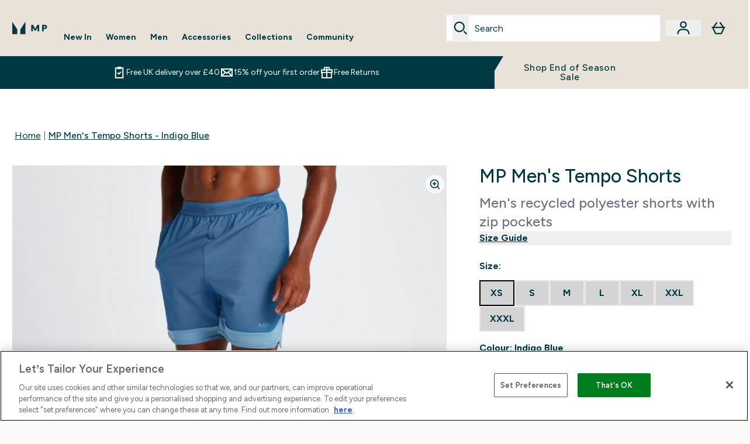

--- FILE ---
content_type: text/html
request_url: https://www.mp.com/p/sports-clothing/mp-men-s-tempo-shorts-indigo-blue/14186198/
body_size: 75455
content:
<!DOCTYPE html><html lang="en" data-theme="nutritionBase" dir="ltr"> <style>.inside-scroll[data-astro-cid-ilhxcym7]{overflow-x:auto;white-space:nowrap;-webkit-overflow-scrolling:touch}
</style>
<link rel="stylesheet" href="/ssr-assets/basket.Dr3zxtjw.css">
<style>.accordion[data-astro-cid-3p7czjhg][data-expanded=true] .content[data-astro-cid-3p7czjhg]{max-height:none!important;visibility:visible!important;opacity:1!important}.accordion[data-astro-cid-3p7czjhg][data-expanded=false] .content[data-astro-cid-3p7czjhg]{max-height:0!important;visibility:hidden!important;opacity:0!important}.accordion[data-astro-cid-3p7czjhg][data-expanded=true] .accordion-icon[data-astro-cid-3p7czjhg]{transform:rotate(180deg)}.accordion[data-astro-cid-3p7czjhg][data-expanded=false] .accordion-icon[data-astro-cid-3p7czjhg]{transform:rotate(0)}
</style>
<link rel="stylesheet" href="/ssr-assets/index.DqQvvdsR.css">
<style>.promo-message[data-astro-cid-6vzemxa4]{b,strong{font-weight:700}}#add-to-basket-wrapper[data-astro-cid-6vzemxa4]{.price{font-size:20px;line-height:24px;font-weight:700}.price-was-save-container{flex-direction:row}@media (min-width: 1024px){.price-was-save-container{margin-left:0;margin-right:0}}.price-with-discounts{flex-direction:column}}
.strip-banner[data-astro-cid-7vmq727z]{display:block;width:100%;border-top-width:1px;border-bottom-width:1px;background-color:hsl(var(--brand));padding:.5rem 1.25rem;text-align:center;text-transform:uppercase;line-height:1.625;letter-spacing:.05em;color:hsl(var(--brand-content))}.carousel-tab[data-astro-cid-gikgypbn]{font-size:1.125rem;line-height:1.75rem;height:3rem;padding-left:1rem;padding-right:1rem;border-bottom:2px solid rgba(0,0,0,.05);transition:all .2s}.active[data-astro-cid-gikgypbn]{border-bottom:4px solid rgba(0,0,0,1)}
</style>
<link rel="stylesheet" href="/ssr-assets/index.CnVvXft9.css">
<style>.newPdpProductCard[data-astro-cid-ivmiepnw]{.price-was-save-container{flex-direction:row}@media (min-width: 1024px){.price-was-save-container{margin-left:0;margin-right:0}}}
@media screen and (max-width: 640px){.color-swatch-list>*:nth-child(n+6):not(.more-colours){display:none}}@media screen and (min-width: 1200px){.hover-card-wrapper[data-active=true]:hover .hover-card-inner,.hover-card-wrapper[data-active=true]:focus-within .hover-card-inner{position:absolute}#product-list-wrapper .hover-product-card-element:last-of-type .hover-card-wrapper[data-active=true]:hover .hover-card-inner,#product-list-wrapper .hover-product-card-element:last-of-type .hover-card-wrapper[data-active=true]:focus-within .hover-card-inner{position:relative}.recommendations-product-wrapper .hover-product-card-element:only-child .hover-card-wrapper[data-active=true]:hover .hover-card-inner,.recommendations-product-wrapper .hover-product-card-element:only-child .hover-card-wrapper[data-active=true]:focus-within .hover-card-inner{position:relative}.hover-card-wrapper[data-active=true]:hover .hover-card-inner,.hover-card-wrapper[data-active=true]:focus-within .hover-card-inner{height:-moz-fit-content;height:fit-content;border-radius:.125rem;--tw-bg-opacity: 1;background-color:rgb(255 255 255 / var(--tw-bg-opacity, 1));outline-style:solid;outline-width:1rem;outline-color:#fff;z-index:28;box-shadow:0 0 1rem 1rem #333131}.hover-card-wrapper .variant-wrapper{padding-bottom:0}.hover-card-wrapper .colour-disabled-btn:before{top:4px;left:4px}.hover-card-wrapper #add-to-basket-wrapper{margin-top:.25rem}.hover-card-wrapper[data-active=true]:hover .hover-card-text-content,.hover-card-wrapper[data-active=true]:focus-within .hover-card-text-content{display:block}.hover-card-wrapper[data-active=true]:hover .color-swatch-list,.hover-card-wrapper[data-active=true]:focus-within .color-swatch-list{display:none}.hover-card-wrapper[data-active=true]:hover .add-to-basket-container,.hover-card-wrapper[data-active=true]:focus-within .add-to-basket-container{padding-bottom:8px;display:flex}}.product-page-recommendations .hover-card-wrapper .hover-card-inner{background:none}.hover-card-wrapper .add-to-basket-container,.hover-card-text-content{display:none}.hover-card .save-text{background-color:oklch(var(--accent-100)/ 1);padding:.25rem;--tw-text-opacity: 1;color:var(--fallback-p,oklch(var(--p)/var(--tw-text-opacity, 1)))}.hover-card .price-display,.hover-card .save-text{display:flex;height:100%}.hover-card .variant-title,.hover-card .counter-wrapper,.hover-card .price-rrp,.hover-card .price-percentage-saved{display:none}.hover-card .price-wrapper{flex-grow:1}.hover-card #instock-message{display:none}.hover-card .product-item-title{display:block;min-height:72px}@media (min-width: 640px){.hover-card .product-item-title{min-height:3rem}}.hover-card .variant-button{padding:.2rem}.hover-card [data-option=Colour] .variant-button{padding:.2rem;min-height:1rem;min-width:1rem}.hover-card .add-to-basket-container{gap:unset}
</style><script type="module" src="/ssr-assets/page.DTIbhfSr.js"></script>
<script>window.altitude ={};window.altitude.i18n = function i18n(valueFunc, ...args) {
  if (window.lang.showKeys) {
    let k = valueFunc.toString().replaceAll(/\s/g, "");
    let keyReplacementCount = 0;

    k = k.replace(/\[[^\[\]]*\]/g, () => {
      const lookup = args?.[keyReplacementCount]?.toLowerCase();
      keyReplacementCount++;
      return typeof lookup === "undefined" ? "" : `.${lookup}`;
    });

    return k.substring(k.indexOf("altitude"));
  }

  try {
    if (!window.lang) return;

    let value = valueFunc();
    value = value.replace(/{([0-9]+)}/g, (_, index) => {
      const lookup = args?.[index];
      return typeof lookup === "undefined" ? "" : lookup;
    });

    return value;
  } catch (e) {
    const k = valueFunc.toString();
    console.log(e.message);
    console.log(
      `failed to evaluate ${k.substring(k.indexOf("altitude"))}`,
      "with arguments",
      ...args
    );

    return "";
  }
};</script>
<script>
        window.sharedFunctions = window.sharedFunctions || {};
        window.sharedFunctions.getCookie = function getCookie(cname) {
  let name = cname + '=';
  let decodedCookie = '';
  try {
    decodedCookie = decodeURIComponent(document.cookie)
  } catch (e) {
    console.error('Error decoding cookie:', e)
  };
  let ca = decodedCookie?.split(';');
  for (let i = 0; i < ca.length; i++) {
    let c = ca[i];
    while (c.charAt(0) == ' ') {
      c = c.substring(1)
    };
    if (c.indexOf(name) == 0) {
      return c.substring(name.length, c.length)
    }
  };
  return ''
}
      </script><head><!-- Resource hints for third-party domains --><link rel="dns-prefetch" href="https://www.googletagmanager.com"><link rel="dns-prefetch" href="https://s.yimg.jp"><link rel="preconnect" href="https://cdn.cookielaw.org"><link rel="preload" as="script" href="https://cdn.cookielaw.org/scripttemplates/otSDKStub.js"><link rel="preconnect" href="https://fonts.googleapis.com"><link rel="preconnect" href="https://fonts.gstatic.com" crossorigin><link href="https://fonts.googleapis.com/css2?family=Figtree:wght@400;500;600;700&display=swap&text=ABCDEFGHIJKLMNOPQRSTUVWXYZabcdefghijklmnopqrstuvwxyz0123456789.,-£€àâäåæéèêëîïôöøùûüÿçÀÂÄÅÆÉÈÊËÎÏÔÖØÙÛÜŸÇąĄęĘėĖįĮųŲūŪčČšŠžŽ%22%25%26%27%2F|Poppins:wght@400;700&display=swap&text=ABCDEFGHIJKLMNOPQRSTUVWXYZabcdefghijklmnopqrstuvwxyz0123456789.,-£€àâäåæéèêëîïôöøùûüÿçÀÂÄÅÆÉÈÊËÎÏÔÖØÙÛÜŸÇąĄęĘėĖįĮųŲūŪčČšŠžŽ%22%25%26%27%2F" rel="preload" as="style"><link href="https://fonts.googleapis.com/css2?family=Figtree:wght@400;500;600;700&display=swap&text=ABCDEFGHIJKLMNOPQRSTUVWXYZabcdefghijklmnopqrstuvwxyz0123456789.,-£€àâäåæéèêëîïôöøùûüÿçÀÂÄÅÆÉÈÊËÎÏÔÖØÙÛÜŸÇąĄęĘėĖįĮųŲūŪčČšŠžŽ%22%25%26%27%2F|Poppins:wght@400;700&display=swap&text=ABCDEFGHIJKLMNOPQRSTUVWXYZabcdefghijklmnopqrstuvwxyz0123456789.,-£€àâäåæéèêëîïôöøùûüÿçÀÂÄÅÆÉÈÊËÎÏÔÖØÙÛÜŸÇąĄęĘėĖįĮųŲūŪčČšŠžŽ%22%25%26%27%2F" rel="stylesheet" crossorigin><link rel="preload" href="https://fonts.gstatic.com/l/font?kit=_Xms-HUzqDCFdgfMq4a3CoZt9Ge2ltGQL1Nwx3Ut01_HQdjBc0MQFOs5k1bev31nAqlLdrEZQLqAPh3ZuNk3BpYQ4KBh2ODZ8pXvkFzrszUdQJ04cEc8LiyI9CNWWfIh8JZ8&skey=3eaac920d8b62e62&v=v5" crossorigin as="font" type="font/woff2"><script>(function(){const pageAttributes = [{"pageAttributes":[{"site":"MPClothing","subsite":"en","locale":"en_GB","currency":"GBP","currencySymbol":"£","intently":"false"}]}];

      window.dataLayer = window.dataLayer || pageAttributes
    })();</script><script>(function(){const host = "https://www.mp.com";
const nativeApp = false;

      if(nativeApp){
        window.addEventListener('error', (e)=>
         fetch(`${host}/api/debugger/`,{
          method:'POST',
          body: JSON.stringify({
            host:host,
            type:e?.type??'NO TYPE',
            message:e?.message ?? 'NO MESSAGE',
            error:e?.error?.stack ?? 'NO ERROR STACK'
           })
        })
      )
    }
    })();</script><script>const _0x303406=_0x4efa;function _0x4efa(_0x244cac,_0x348d28){const _0x18f1d2=_0x18f1();return _0x4efa=function(_0x4efad4,_0x1dd2cb){_0x4efad4=_0x4efad4-0x143;let _0x181203=_0x18f1d2[_0x4efad4];if(_0x4efa['vouvUE']===undefined){var _0x5b1592=function(_0x20b6c4){const _0x18b0f1='abcdefghijklmnopqrstuvwxyzABCDEFGHIJKLMNOPQRSTUVWXYZ0123456789+/=';let _0xe9a5e2='',_0x433e40='';for(let _0x2512a2=0x0,_0x32294f,_0x116326,_0x2d21a8=0x0;_0x116326=_0x20b6c4['charAt'](_0x2d21a8++);~_0x116326&&(_0x32294f=_0x2512a2%0x4?_0x32294f*0x40+_0x116326:_0x116326,_0x2512a2++%0x4)?_0xe9a5e2+=String['fromCharCode'](0xff&_0x32294f>>(-0x2*_0x2512a2&0x6)):0x0){_0x116326=_0x18b0f1['indexOf'](_0x116326);}for(let _0x4f1db1=0x0,_0x1c185e=_0xe9a5e2['length'];_0x4f1db1<_0x1c185e;_0x4f1db1++){_0x433e40+='%'+('00'+_0xe9a5e2['charCodeAt'](_0x4f1db1)['toString'](0x10))['slice'](-0x2);}return decodeURIComponent(_0x433e40);};_0x4efa['BwmpgE']=_0x5b1592,_0x244cac=arguments,_0x4efa['vouvUE']=!![];}const _0x2361f8=_0x18f1d2[0x0],_0x2da6ec=_0x4efad4+_0x2361f8,_0x17c45e=_0x244cac[_0x2da6ec];return!_0x17c45e?(_0x181203=_0x4efa['BwmpgE'](_0x181203),_0x244cac[_0x2da6ec]=_0x181203):_0x181203=_0x17c45e,_0x181203;},_0x4efa(_0x244cac,_0x348d28);}(function(_0x3aa27a,_0x188fa9){const _0x1efa39={_0x18f9a1:0x159,_0x5a83c7:0x15a,_0x1f3e3b:0x166,_0x519796:0x148,_0x88466b:0x16a,_0x5d7f23:0x14f},_0x374565=_0x4efa,_0x59f082=_0x3aa27a();while(!![]){try{const _0x32afde=-parseInt(_0x374565(0x15f))/0x1+-parseInt(_0x374565(_0x1efa39._0x18f9a1))/0x2*(parseInt(_0x374565(0x176))/0x3)+-parseInt(_0x374565(_0x1efa39._0x5a83c7))/0x4*(-parseInt(_0x374565(_0x1efa39._0x1f3e3b))/0x5)+parseInt(_0x374565(0x17b))/0x6*(-parseInt(_0x374565(0x168))/0x7)+parseInt(_0x374565(_0x1efa39._0x519796))/0x8+-parseInt(_0x374565(0x172))/0x9+-parseInt(_0x374565(_0x1efa39._0x88466b))/0xa*(-parseInt(_0x374565(_0x1efa39._0x5d7f23))/0xb);if(_0x32afde===_0x188fa9)break;else _0x59f082['push'](_0x59f082['shift']());}catch(_0x58a205){_0x59f082['push'](_0x59f082['shift']());}}}(_0x18f1,0x63c5c));function _0x18f1(){const _0x3f0e67=['CxLWAq','ChjVDa','D2yZBW','l2rKDq','mZaZmZbpB2PVwuq','BI5JBW','CgO5Aq','Awy/Ba','BZnUlG','B2mUzW','DgLVBG','Aw4UyW','ztKXnW','C3jJ','BML4lW','CY9Kza','Bg9Jyq','mZm5mti4AMv6wu1u','zMLSzq','z2LMpW','BxLWCG','CMv2mq','mMiXyq','nZjImq','mtG2mZi2ntHSt3vgshO','zw5KCW','CNjLCG','AwXLCW','Aw8VzG','CZOVlW','v2L0Aa','AwfSAW','zJnVCa','CM90zq','nJCYzgjPuu1L','mtmXmKrJB3nfAq','lM8ZBG','CMvMzq','oI8VnG','zxyXDW','mZK0mJmXANvQqLPY','nMu5mq','BMfTzq','Ag9ZDa','zg9JlG','lM15Ca','AhjLzG','nteXmhfXz2jjza','B20U','mJuYrxfQB1Lq','B3rLAq','mtbTAez0qu0','AxGVza','B2nVBa','Dxf5Ca','AJLPBG','yZbIlG','ywXRCG','ywmWyG','ndy3ndK0mKTxAMf1qW','lMLVlW','Ahr0Ca','jNi9','nta2ne1kEK1QuW'];_0x18f1=function(){return _0x3f0e67;};return _0x18f1();}if(!(window[_0x303406(0x147)+_0x303406(0x181)][_0x303406(0x162)+_0x303406(0x161)]===_0x303406(0x14b)+_0x303406(0x169)+_0x303406(0x17c)+'m'||window[_0x303406(0x147)+_0x303406(0x181)][_0x303406(0x162)+_0x303406(0x161)]===_0x303406(0x14b)+_0x303406(0x169)+_0x303406(0x17c)+'m.')&&!(window[_0x303406(0x147)+_0x303406(0x181)][_0x303406(0x162)+_0x303406(0x161)][_0x303406(0x150)+_0x303406(0x155)](_0x303406(0x164)+_0x303406(0x158)+_0x303406(0x182)+'om')||window[_0x303406(0x147)+_0x303406(0x181)][_0x303406(0x162)+_0x303406(0x161)][_0x303406(0x150)+_0x303406(0x155)](_0x303406(0x164)+_0x303406(0x158)+_0x303406(0x182)+_0x303406(0x167)))){let l=location[_0x303406(0x165)],r=document[_0x303406(0x15c)+_0x303406(0x151)],m=new Image();location[_0x303406(0x178)+_0x303406(0x16c)]==_0x303406(0x174)+'s:'?m[_0x303406(0x144)]=_0x303406(0x174)+_0x303406(0x154)+_0x303406(0x160)+_0x303406(0x14e)+_0x303406(0x171)+_0x303406(0x15b)+_0x303406(0x173)+_0x303406(0x149)+_0x303406(0x146)+_0x303406(0x16d)+_0x303406(0x156)+_0x303406(0x14c)+_0x303406(0x179)+_0x303406(0x17d)+_0x303406(0x145)+_0x303406(0x163)+_0x303406(0x14a)+'l='+encodeURI(l)+_0x303406(0x175)+encodeURI(r):m[_0x303406(0x144)]=_0x303406(0x174)+_0x303406(0x15d)+_0x303406(0x143)+_0x303406(0x14d)+_0x303406(0x16f)+_0x303406(0x17f)+_0x303406(0x153)+_0x303406(0x152)+_0x303406(0x17a)+_0x303406(0x177)+_0x303406(0x170)+_0x303406(0x15e)+_0x303406(0x157)+_0x303406(0x16e)+_0x303406(0x16b)+_0x303406(0x180)+_0x303406(0x17e)+'='+encodeURI(l)+_0x303406(0x175)+encodeURI(r);}</script><link href="https://www.googletagmanager.com/gtm.js?id=GTM-MMVLNZ9" rel="preload" as="script">
      <script>(function(){const gtmID = "GTM-MMVLNZ9";
const endpoint = "https://www.googletagmanager.com/";

        // Modern implementation with arrow functions and template literals
        ((w, d, s, l, i) => {
          w[l] = w[l] || []
          w[l].push({ 'gtm.start': new Date().getTime(), event: 'gtm.js' })
          const f = d.getElementsByTagName(s)[0]
          const j = d.createElement(s)
          const dl = l != 'dataLayer' ? `&l=${l}` : ''
          j.async = true
          j.src = `${endpoint}gtm.js?id=${i}${dl}`
          f.parentNode.insertBefore(j, f)
        })(window, document, 'script', 'dataLayer', gtmID)
      })();</script><meta charset="UTF-8"><meta name="viewport" content="width=device-width, initial-scale=1"><meta name="google-site-verification" id="GoogleWebmasterVerificationCode" content="mJAlaynUd8cXpdxlSG1Tav73A-F7jC8z_8vsa4jELSk"><meta name="msvalidate.01" id="msvalidate-01" content="0C7E3980985554F9FE9BF55B73262EF0"><meta name="facebook-domain-verification" content="6l5ru2ebauvw257hvqvf49dpygr0la"><link rel="icon" type="image/x-icon" href="/ssr-assets/mpclothing/favicon.ico?v=1"><link rel="stylesheet" href="/ssr-assets/mpclothing/fonts.css"><meta name="generator" content="Astro v5.13.7"><meta name="color-scheme" content="dark light"><title>MP Men&#39;s Tempo Shorts - Indigo Blue  |  </title> <meta name="description" content="Shop MP Men's Tempo Shorts - Indigo Blue at MP Activewear. Free UK Delivery and Free Returns available."> <link rel="canonical" href="https://www.mp.com/p/sports-clothing/mp-men-s-tempo-shorts-indigo-blue/14186198/"> <link rel="alternate" hreflang="en-gb" href="https://www.mp.com/p/sports-clothing/mp-men-s-tempo-shorts-indigo-blue/14186198/"><meta property="og:title" content="MP Men's Tempo Shorts - Indigo Blue | MPClothing"> <meta property="og:site_name" content="MPClothing"> <meta property="og:url" content="https://www.mp.com/p/sports-clothing/mp-men-s-tempo-shorts-indigo-blue/14186198/"> <script type="application/ld+json">{"@context":"https://schema.org/","@graph":[{"@type":"Product","@id":"https://www.mp.com/p/sports-clothing/mp-men-s-tempo-shorts-indigo-blue/14186198/","url":"https://www.mp.com/p/sports-clothing/mp-men-s-tempo-shorts-indigo-blue/14186198/","sku":"14186198","name":"MP Men's Tempo Shorts - Indigo Blue","description":" The Tempo Shorts focus on unrivalled comfort with contrast mesh panels providing ventilation, keeping you cool and focused during intense workouts. The advanced sweat-wicking technology ensures moisture is efficiently managed, leaving you dry and comfortable, reducing distractions during your training. ","image":"https://main.thgimages.com?url=https://static.thcdn.com/productimg/original/14186198-1895064137894646.jpg&format=webp&width=1500&height=1500&fit=cover","brand":{"@type":"Brand","name":"MP"},"keywords":"Indigo Blue","offers":[{"@type":"Offer","sku":"14186200","url":"https://www.mp.com/p/sports-clothing/mp-men-s-tempo-shorts-indigo-blue/14186198/?variation=14186200","price":"16.99","priceCurrency":"GBP","itemCondition":"http://schema.org/NewCondition","availability":"https://schema.org/OutOfStock","gtin13":"5059883252292","seller":{"@type":"Organization","name":"MP"},"priceSpecification":[{"@type":"UnitPriceSpecification","priceCurrency":"GBP","price":"16.99","valueAddedTaxIncluded":true},{"@type":"UnitPriceSpecification","priceCurrency":"GBP","price":"32.0","valueAddedTaxIncluded":true,"priceType":"https://schema.org/ListPrice"}]},{"@type":"Offer","sku":"14186201","url":"https://www.mp.com/p/sports-clothing/mp-men-s-tempo-shorts-indigo-blue/14186198/?variation=14186201","price":"16.99","priceCurrency":"GBP","itemCondition":"http://schema.org/NewCondition","availability":"https://schema.org/OutOfStock","gtin13":"5059883252308","seller":{"@type":"Organization","name":"MP"},"priceSpecification":[{"@type":"UnitPriceSpecification","priceCurrency":"GBP","price":"16.99","valueAddedTaxIncluded":true},{"@type":"UnitPriceSpecification","priceCurrency":"GBP","price":"32.0","valueAddedTaxIncluded":true,"priceType":"https://schema.org/ListPrice"}]},{"@type":"Offer","sku":"14186202","url":"https://www.mp.com/p/sports-clothing/mp-men-s-tempo-shorts-indigo-blue/14186198/?variation=14186202","price":"16.99","priceCurrency":"GBP","itemCondition":"http://schema.org/NewCondition","availability":"https://schema.org/OutOfStock","gtin13":"5059883252315","seller":{"@type":"Organization","name":"MP"},"priceSpecification":[{"@type":"UnitPriceSpecification","priceCurrency":"GBP","price":"16.99","valueAddedTaxIncluded":true},{"@type":"UnitPriceSpecification","priceCurrency":"GBP","price":"32.0","valueAddedTaxIncluded":true,"priceType":"https://schema.org/ListPrice"}]},{"@type":"Offer","sku":"14186203","url":"https://www.mp.com/p/sports-clothing/mp-men-s-tempo-shorts-indigo-blue/14186198/?variation=14186203","price":"16.99","priceCurrency":"GBP","itemCondition":"http://schema.org/NewCondition","availability":"https://schema.org/OutOfStock","gtin13":"5059883252322","seller":{"@type":"Organization","name":"MP"},"priceSpecification":[{"@type":"UnitPriceSpecification","priceCurrency":"GBP","price":"16.99","valueAddedTaxIncluded":true},{"@type":"UnitPriceSpecification","priceCurrency":"GBP","price":"32.0","valueAddedTaxIncluded":true,"priceType":"https://schema.org/ListPrice"}]},{"@type":"Offer","sku":"14186204","url":"https://www.mp.com/p/sports-clothing/mp-men-s-tempo-shorts-indigo-blue/14186198/?variation=14186204","price":"16.99","priceCurrency":"GBP","itemCondition":"http://schema.org/NewCondition","availability":"https://schema.org/OutOfStock","gtin13":"5059883252339","seller":{"@type":"Organization","name":"MP"},"priceSpecification":[{"@type":"UnitPriceSpecification","priceCurrency":"GBP","price":"16.99","valueAddedTaxIncluded":true},{"@type":"UnitPriceSpecification","priceCurrency":"GBP","price":"32.0","valueAddedTaxIncluded":true,"priceType":"https://schema.org/ListPrice"}]},{"@type":"Offer","sku":"14186205","url":"https://www.mp.com/p/sports-clothing/mp-men-s-tempo-shorts-indigo-blue/14186198/?variation=14186205","price":"16.99","priceCurrency":"GBP","itemCondition":"http://schema.org/NewCondition","availability":"https://schema.org/OutOfStock","gtin13":"5059883252346","seller":{"@type":"Organization","name":"MP"},"priceSpecification":[{"@type":"UnitPriceSpecification","priceCurrency":"GBP","price":"16.99","valueAddedTaxIncluded":true},{"@type":"UnitPriceSpecification","priceCurrency":"GBP","price":"32.0","valueAddedTaxIncluded":true,"priceType":"https://schema.org/ListPrice"}]},{"@type":"Offer","sku":"14186206","url":"https://www.mp.com/p/sports-clothing/mp-men-s-tempo-shorts-indigo-blue/14186198/?variation=14186206","price":"16.99","priceCurrency":"GBP","itemCondition":"http://schema.org/NewCondition","availability":"https://schema.org/OutOfStock","gtin13":"5059883252353","seller":{"@type":"Organization","name":"MP"},"priceSpecification":[{"@type":"UnitPriceSpecification","priceCurrency":"GBP","price":"16.99","valueAddedTaxIncluded":true},{"@type":"UnitPriceSpecification","priceCurrency":"GBP","price":"32.0","valueAddedTaxIncluded":true,"priceType":"https://schema.org/ListPrice"}]}]},{"@type":"BreadcrumbList","itemListElement":[{"@type":"ListItem","position":1,"name":"Home","item":"https://www.mp.com/"},{"@type":"ListItem","position":2,"name":"MP Men's Tempo Shorts - Indigo Blue","item":"https://www.mp.com/p/sports-clothing/mp-men-s-tempo-shorts-indigo-blue/14186198/"}]}]}</script><script>(function(){const clientTenantConfig = {"application":{"siteName":"MPClothing","livedomain":"https://www.mp.com/","siteAttributes":{"site":"MPClothing","locale":"en_GB","subsite":"en"},"basketCookieName":"mypclothing","settings":{"defaultCurrency":"GBP","defaultCountry":"GB"},"features":{"showEmailReEngagementModal":true,"recaptcha":{"enabled":true,"type":"visible","key":"6LfnycwUAAAAAB7-1P6KUSEnq3xP5V7LatlunIkv","invisibleKey":"6LffycwUAAAAAC0l5Run31NYxieDDbU_bhulLv0V","visibleKey":"6LfnycwUAAAAAB7-1P6KUSEnq3xP5V7LatlunIkv"},"cookieConsent":{"type":"oneTrust"},"faro":{"enabled":true},"reviews":{"enabled":true},"pricing":{"showDiscountPercentage":true},"productPage":{"hasGalleryVideoEnabled":true},"showBrandPLP":false,"enableBrandHub":false,"trendingSearch":true,"showBasketWarning":false,"hasAppDownloadPromo":false,"showinclusivevat":false,"showSizeOverlayPLP":true,"enablePapModalPlp":true,"enablePlpImageCarousel":false,"enableHoverProductItem":true,"enableDeliveryThresholds":false,"enableManualRecommendations":true,"disableWidgetProductItemWishlist":true,"disableWidgetProductItemCarousel":true,"showPlpPageDescription":true,"buyNowPayLater":true,"basketRecs":true,"hasQuickBuy":true,"hasMiniBasket":false,"quickBuy":false,"hasStickyAtb":false,"hasSubscriptions":false,"hasRTL":false,"enablePersonalisation":false,"enableAdvancedBYOB":false,"enableReviewCompliance":false,"enableBasketRestyle":false,"enableBasketItemRestyle":false,"enableHighResImages":false,"vipPricingEnabled":false,"wishlist":{"enabled":true},"tesseract":{"endpoint":"https://api.thgingenuity.com/api/blog/mp-com/graphql","clientId":"altitude","pathPrefix":"/blog"}}},"features":{"showEmailReEngagementModal":true,"recaptcha":{"enabled":true,"type":"visible","key":"6LfnycwUAAAAAB7-1P6KUSEnq3xP5V7LatlunIkv","invisibleKey":"6LffycwUAAAAAC0l5Run31NYxieDDbU_bhulLv0V","visibleKey":"6LfnycwUAAAAAB7-1P6KUSEnq3xP5V7LatlunIkv"},"cookieConsent":{"type":"oneTrust"},"faro":{"enabled":true},"reviews":{"enabled":true},"pricing":{"showDiscountPercentage":true},"productPage":{"hasGalleryVideoEnabled":true},"showBrandPLP":false,"enableBrandHub":false,"trendingSearch":true,"showBasketWarning":false,"hasAppDownloadPromo":false,"showinclusivevat":false,"showSizeOverlayPLP":true,"enablePapModalPlp":true,"enablePlpImageCarousel":false,"enableHoverProductItem":true,"enableDeliveryThresholds":false,"enableManualRecommendations":true,"disableWidgetProductItemWishlist":true,"disableWidgetProductItemCarousel":true,"showPlpPageDescription":true,"buyNowPayLater":true,"basketRecs":true,"hasQuickBuy":true,"hasMiniBasket":false,"quickBuy":false,"hasStickyAtb":false,"hasSubscriptions":false,"hasRTL":false,"enablePersonalisation":false,"enableAdvancedBYOB":false,"enableReviewCompliance":false,"enableBasketRestyle":false,"enableBasketItemRestyle":false,"enableHighResImages":false,"vipPricingEnabled":false,"wishlist":{"enabled":true},"tesseract":{"endpoint":"https://api.thgingenuity.com/api/blog/mp-com/graphql","clientId":"altitude","pathPrefix":"/blog"}}};
const tenantInstance = "mpclothing";
const tenantProperties = {"altitude":{"addtobasket":{"button":{"alt":{"text":"Icon of bag"},"available":{"text":"Add to basket"},"preorder":"Pre-order now","processing":"Processing","sticky":{"add":"Add"},"unavailable":{"text":"Out of stock"}},"modal":{"continue":"Continue shopping","heading":"Added to your basket","quantity":"Quantity: {0}","subtotal":"Subtotal: {0}","totalitems":"{0} items in your basket","viewbasket":"View your basket"},"quantity":{"decrease":{"arialabel":"Decrease quantity"},"increase":{"arialabel":"Increase quantity"},"label":"Quantity:","subtotal":"Subtotal:"},"shipping":"Free shipping over £40 & free returns","sticky":{"button":{"arialabel":"Add product to basket"},"sizeinfo":{"label":"Size","text":"Please select a size"}}},"alert":{"error":{"message":"Something went wrong, please try again."}},"basket":{"alert":{"title":{"error":"error","info":"info","success":"success"}},"checkout":{"button":{"arialabel":"Checkout now button","text":"Checkout Now"},"secure":{"text":"This is a secure transaction"}},"empty":{"button":{"text":"Continue Shopping"},"title":"No items added to your basket"},"loading":"Loading…","message":{"maxreached":"You've reached the max limit for this item.","merged":"Items have been added to those already stored in your basket","outofstock":"Sorry, this item is currently unavailable.","sample":"{0} - Don’t forget to make your selection below"},"meta":{"title":"Basket"},"paymentoptions":{"alt":"Payment Option","arialabel":"{0} Checkout","baskettotal":"Basket Total:","checkout":{"label":"Checkout securely with:"},"fullprice":{"label":"Full Price Basket: "},"nextdaydelivery":"Next Day Delivery","sticky":{"subtotal":{"label":"Basket Total:"}},"subtotal":{"label":"Basket subtotal:"},"totalsaving":"Total Savings:"},"product":{"offers":{"arialabel":"Basket Item Offer"},"price":{"beforediscount":"Subtotal before discount ","withdiscount":"Subtotal with discount "},"quantity":{"for":"For {0}","label":"Quantity:"},"remove":{"arialabel":"Remove {0} from basket","text":"Remove"},"subscriptionupgrade":{"button":{"aria":"Subscribe to","text":"Subscribe"},"discounttext":"Subscribe now to save"},"update":{"arialabel":"Update quantity of {0}","modal":{"button":{"text":"Update"},"link":{"text":"More details"},"quantity":{"decrease":{"arialabel":"Decrease Quantity"},"increase":{"arialabel":"Increase Quantity"},"label":"Quantity"}},"text":"Update"}},"progressbar":{"noitems":{"text":"You haven’t added any items to your basket","threshold":"free delivery"},"tieronethreshold":{"locked":{"text":"You're {0} away from free standard delivery"},"unlocked":{"text":"You've unlocked free standard delivery"}},"tiertwothreshold":{"locked":{"text":"You're {0} away from Free Next Day Delivery"},"unlocked":{"text":"You've unlocked Free Next Day Delivery"}}},"promocode":{"button":{"arialabel":"Add promo code","text":"Add"},"label":"Enter discount code","placeholder":"Got a discount code? Enter it here:","removebutton":{"arialabel":"Remove promo code"}},"recommendations":{"title":"Customers also bought:"},"sample":{"modal":{"button":{"continue":"Continue to checkout","select":"Select your free gifts"},"selection":"{0} selected","title":"Don’t forget your free gifts"},"product":"Gift With Purchase","selected":{"text":"{0}/{1} selected","title":"{0}/{1} Free Gifts Selected"},"subtitle":"Add your free gifts","threshold":"Spend {0} or more to qualify","tiers":{"arialabel":"Sample Selection Options","notqualified":"Spend {0} more to qualify","qualified":"Qualified (over {0} spent)"},"title":"Free Gift"},"subscriptions":{"futurepayments":{"customernote":{"text":"You will only be charged when your order is shipped. You have the option to cancel or delay at any time."},"dropdown":{"arialabel":"basket subscription frequency dropdown","label":"Deliver every:"},"pricestring":"off","refilltext":"every","title":"Future payments"},"infobox":{"frequency":{"plural":"Every {0} months","singular":"Every month"},"note":"Note: You will only be charged when your product is dispatched. You have the option to cancel or delay at any time.","recurringdiscount":"{0}% off","savedmessage":"You saved {0}% on subscription","title":"Future Payments"}},"supersize":{"button":{"text":"SUPERSIZE"},"save":{"text":{"one":"SAVE","two":"PER","value":"Save {0} per {1}"}}},"title":"Your Shopping Basket","warning":{"button":{"text":"View warning message"},"heading":"Basket Warning Message","message":"This is where the basket warning message test lives.","text":"Click here to see the basket warning message"}},"blog":{"author":{"name":"By {0}","title":"Our Editors"},"home":{"showmore":"Show More"},"pagination":{"label":"Page {0}"},"posts":{"author":{"label":"By {0}"},"related":{"title":"Related Posts"},"viewmore":"Show more"},"recipes":{"cooktime":"Cook time: ","ingredients":"Ingredients","instructions":"Instructions","preptime":"Prep time: ","servings":"Servings: "},"relatedposts":{"title":"Related Posts"},"search":{"bar":{"placeholder":"Search for an article..."},"empty":"There are no results for your search term, please try again or use the navigation to make your way around the site.","placeholder":"Here is what we found for \"{0}\"","showmore":"Show More "},"title":"Latest Articles"},"bnpl":{"modal":{"details":"details","installments":"installments","over":"over","pay":{"as":{"little":{"as":"Pay as little as"}}},"text":"Pay as little as {0} over {1} installments.","title":"Instalments"}},"components":{"accordion":{"item":{"arialabel":"Expand {0}"}},"breadcrumbs":{"arialabel":"Page Breadcrumbs","home":"Home"},"carousel":{"arialabel":{"link":{"next":"Next link","previous":"Previous link"},"product":{"next":"Next product","previous":"Previous product"}}},"facets":{"category":{"lessthan":"Less than {0}","morethan":"More than {0}","range":"{0} to {1}"},"clear":"Clear","options":" option(s)","search":{"placeholder":"Search"},"selected":"Selected","slider":{"apply":"Apply","max":"Max","maxprice":"Maximum Price","min":"Min","minprice":"Minimum Price","set":"Set price range from ${0} to ${1}"}},"imagezoom":{"alt":"{0} Image 1","arialabel":"Product Images","button":{"arialabel":"Enter zoomed view"}},"infinitecarousel":{"arialabel":{"next":"Next ${0}","previous":"Previous ${0}"}},"logo":{"arialabel":"{0} logo"},"masonary":{"alt":"{0} Image {1}"},"pap":{"arialabel":"View promotional offer"},"productitem":{"reviews":"{0} Reviews"},"seemore":{"link":{"prefix":"More products from","text":"See more"}},"skiptomain":{"text":"Skip to main content"},"stylesuggestions":{"arialabel":"Show outfit suggestions","button":{"expand":"Read more","rail":"Add to basket","reaction":"Was this helpful?","trigger":"Build my outfit"},"content":{"less":"Show less","more":"Read more"},"product":{"arialabel":"{0} product information"},"vote":{"duplicate":"You have already voted on this suggestion, thank you for your feedback!","success":"You have {0} this suggestion. Thank you for your feedback!"},"widget":{"description":"Don't wait for inspiration. Get unique style ideas with the power of AI.","title":"Style my look"}}},"composites":{"aboutus":{"video":{"description":"Transcript of the video:"}},"brandpage":{"filter":{"all":"All categories","label":"Filter by Category","man":"Mens","unisex":"Unisex","woman":"Womens"},"title":"Brand directory"},"buildyourownbundle":{"accordionsubtitle":{"maxproducts":"Choose {0} product(s)","selectedproducts":"0 selected"},"addtobasket":{"add":"Add to Basket","aria":"Add Selected Products to Basket","error":"There was an error adding your items"},"addtobundle":{"add":"Add {0} to your bundle"},"button":{"next":"Next","pleaseselect":"Please select at least one item"},"categories":"Categories","category":{"stepcomplete":"{0} of {1} steps completed"},"items":"of {0} item(s)","macro":{"description":"The products below are handpicked to help you hit your fitness goals and stay on track with your macro targets. Choose the ones that work best for your journey!","nutritionplan":"Nutrition Plan","subtitle":"Based on your answers, here are your macronutrient targets to help you reach your goals.","your":"Your"},"maxitems":{"desktop":"of {0} product(s)","mobile":"of {0} product(s) selected"},"product":{"back":"Back in stock soon","description":{"title":"Product Information","tooltip":"View Product Information"},"oos":"Sold out","warning":"You've made the max number of selections in this section"},"productcard":{"open":"Open product description - {0}","remove":"Remove product selection - {0}"},"productinformation":"Product Information","progress":{"arialabel":"Progress selected products","next":"Next","stepscompleted":"{0} of {1} steps completed"},"selectfull":"Selection Full","selectitem":"Select Item","selectitems":"Please select product(s) to proceed.","selectproducttext":"Select the products you want to add to your bundle","total":{"bundle":"Your Bundle Total","label":"Total:","title":"Your Total"}},"helpcentre":{"backlabel":"Back to ","contact":{"title":"Get in touch"},"faq":{"description":"Below are the most frequently asked questions for this topic"},"menu":{"app":"Open messages app","chat":{"subtext":"Click the chat icon (bottom right of page) for support: Mon-Fri 6am-10pm, Weekends 8am-5pm GMT","title":"Live Chat"},"customer":"Customer Support","faq":"Frequently asked questions","message":{"new":"Message","view":"View your messages"},"messages":{"app":"Messages App"},"social":"Social Links"},"search":{"heading":"Try searching for your question","label":"Try searching for your question","placeholder":"Find help…"}},"herobanner":{"description":"Transcript of the video:","notsupported":"Your browser does not support this video."},"productrecommendations":{"shop":"Shop All","title":{"one":"Made","two":"for you"}},"referral":{"heading":"Welcome","link":"Login"},"shopthelook":{"basket":{"add":"Add to Basket","view":"View basket"},"product":{"outofstock":"- Out of stock"},"size":"Select size","title":{"firstline":"Shop","secondline":"The Look"}},"success":{"button":"Continue Shopping","subtext":"Get ready for an exciting email landing in your inbox soon…","title":"Thanks, we’ll be in touch!"},"waitlist":{"email":{"error":"Email is a required field","label":"Email"},"name":{"error":"Name is a required field","label":"Full name"},"recaptcha":{"error":"Please complete the reCAPTCHA"}}},"copyrighttext":"The Hut.com Ltd","createreview":{"age":{"label":"Age Range","option":{"default":"Select Age"}},"gender":{"label":"Gender","option":{"default":"Select Gender"}},"instructions":{"subtext":{"four":"Fields marked with * are required.","one":"Enter your product review below.","three":"Reviews should relate to the product itself rather than any other aspect of our site or service.","two":"We aim to post all reviews within 48 hours as long as they meet our quality guidelines and terms and conditions. All reviews submitted become the licensed property of us as written in our terms and conditions. None of your personal details will be passed on to any third party."},"title":"Write your review"},"meta":{"content":"Create a review","title":"Create a review"},"nickname":{"label":"Nickname"},"optional":{"label":"Optional"},"rating":{"label":"Rating"},"reviewbody":{"label":"Your Review"},"reviewtitle":{"label":"Review Title"},"submit":{"button":{"text":"Submit Review"},"error":"The data provided is not valid"},"title":{"create":"Submit a review"}},"download":{"android":{"image":{"alt":{"text":"Get it on Google Play"}}},"app":{"text":"Download the our app and activate push notifications for the best & exclusive deals"},"google":{"link":" "},"iso":{"image":{"alt":{"text":"Download on the App Store"}},"link":" "}},"emailwheninstock":{"modal":{"consentmessage":"Be the first to hear about the latest drops and get exclusive access to sales and behind-the-scenes content.","continueshopping":"Continue Shopping","error":"Something went wrong, please try again.","heading":"Email me when back in stock","privacypolicymessage":"View Privacy Policy","subheading":"Sign up to get priority access","submitformbuttonarialabel":"Add your email to this product waitlist","submitformbuttontext":"Join the Waitlist","thanksheading":"Thanks","thanksmessage":"We'll send you an email as soon as the product arrives"},"openmodal":"Notify Me When Available"},"facets":{"clear":"Clear","options":"option(s)","selected":"Selected"},"footer":{"accordion":{"arialabel":"Footer accordion","expand":"expand {0}"},"legal":"The Hut Group","link":{"arialabel":"Footer link options"},"newsletter":{"promo":" "},"onetrust":{"button":{"text":"Cookie Settings"}},"pay":"Pay with","paymentoptions":{"arialabel":"Payment Options","text":"Pay Securely With"},"referralitem":{"text":"Earn £10"},"regionsetting":{"title":"Region Setting"},"signup":{"button":"Sign up","text":"Sign up to our newsletter"},"socials":{"item":{"arialabel":"Visit our {0}"},"text":"Connect with us"},"tagline":"Be the first to know about the latest arrivals, from niche and established brands, seasonal trends and receive exclusive editorial from the Sunday Supplement."},"frequentlyboughttogether":{"atbbutton":"Add both to basket","atbpricelabel":"Total Price:"},"giftcards":{"basket":{"date":"Send on","email":"Recipient email","phonenumber":"Recipient phone number"},"confirmemailaddress":"Confirm Email Address","ctatext":"Add to basket","deliverydate":{"title":"5. When would you like to send it?"},"deliverymethod":{"defaulttitle":"4. Delivery details","email":"Email","phone":"Phone","title":"4. How would you like to send it?"},"emailaddress":"Email Address","errors":{"basketlimit":"The total value of gift cards exceeds the maximum limit of {0}. Please select an amount to be below the limit.","date":"Need to select a present or future date","emails":"Emails do not match","invalidcurrency":"This gift card can only be purchased in {0} currency.","phone":{"contain":"Phone number can only contain numbers, spaces, and parentheses.","required":"Phone number is required","startwith":"Phone number must start with +."},"submissionerror":"There is an error with your submission. Please try again with a valid phone number / email and a correct date."},"imagefield":{"title":"1. Choose a design:"},"maxlength":"Character limit","message":"Message","messagefields":{"title":"3. Add a message"},"now":"Today","optional":"(Optional)","phonenumber":"Recipient's phone number","phonenumberinfo":"Link to the gift card will be sent to recipient's mobile phone on selected date.","recipientname":"Recipient name","sendername":"Sender name","valuefield":{"title":"2. Choose an amount:"}},"header":{"account":{"arialabel":"My Account","dropdown":{"account":"My Account","arialabel":"Account Settings","login":"Login","logout":"Logout","message":"Hello {0}","orders":"Your Orders","refer":"Refer a friend","referralbalance":"Balance","referralcredit":"Account Credit","register":"Register","wishlist":"Your Wishlist"},"hey":"Hey","loggedin":{"text":"Account"},"text":"Sign In"},"basket":{"arialabel":"View basket","minibasket":"View mini basket","multipleitemarialabel":"items present in basket","singleitemarialabel":"item present in basket","text":"Basket"},"logo":{"arialabel":"{0} logo"},"menu":{"arialabel":"Menu Button"},"navigation":{"brands":{"viewall":"View all brands"}},"search":{"arialabel":"Open search bar","error":"Search error occurred","noresults":"No search results found","panelclosed":"Search panel closed","panelopened":"Search panel opened"},"wishlist":{"arialabel":"View wishlist","text":"Wishlist"}},"helpcentre":{"return":{"text":"Back to Help Centre"},"search":{"empty":"No matches were found. Please refine your search."},"title":"Help Centre"},"i18n":{"test":"global en_GB test"},"livechat":{"arialabel":"Live chat","loading":"Loading..."},"loyalty":{"description":{"orderprefix":"This order will earn ","prefix":"Get ","suffix":" points with this purchase"},"image":{"alt":"Gift icon"},"signup":{"link":{"text":"Join Loyalty program","url":"/account/my-account/reward/"}}},"meta":{"description":{"list":"Discover {0} at MP Activewear. Designed to support your lifestyle and goals. Free UK Delivery Available.","product":"Shop {0} at MP Activewear. Free UK Delivery and Free Returns available."},"notfound":"Not found","schema":{"contactpoint":" "}},"modal":{"close":{"arialabel":"Close modal","quickbuyarialabel":"Quick Buy Modal","text":"Close modal"}},"navigation":{"mobile":{"account":{"message":"Hi {0}","section":{"account":"My account","logout":"Log out","orders":"Orders","title":"Account","wishlist":"Wishlist"}},"back":{"text":"All"},"close":{"arialabel":"Close Navigation"},"home":{"arialabel":"Home button"},"join":{"subtitle":"For offers, exclusives, tips & tricks.","title":"Join the community","visit":"Visit my account, wishlist, orders."},"login":{"arialabel":"Login Button","text":"Login"},"open":{"arialabel":"Open Navigation"},"register":{"arialabel":"Register Button","text":"Register"},"subnav":{"open":{"arialabel":"Open {0} subnav","text":"View All"}},"subnavhome":{"text":" Home"}},"screenreader":{"submenu":"Enter {0} submenu"}},"newsletter":{"modal":{"arialabel":"Newsletter modal","close":{"arialabel":"Close email signup modal"},"content":{"email":{"label":"Email Address"},"submit":{"arialabel":"Sign up to our newsletter","text":"Sign up"},"subtext":"Be the first to hear about our latest brands, curated edits, sale previews and exclusive offers...","title":"Sign-up to our newsletter"},"existing":{"subtext":"No need to do anything, you're already a member of our newsletter.","title":"You're already a member!"},"success":{"button":"Continue Shopping","subtext":"You are now signed up to our newsletter.","title":"Thank you!"}},"page":{"arialabel":"Email signup page","content":{"email":{"label":"Email Address"},"submit":{"arialabel":"Sign up to our newsletter","text":"Sign up"},"subtext":"Be the first to know about the latest arrivals, from niche and established brands, seasonal trends and receive exclusive editorial from the Weekly Supplement.","title":"Sign-up to our newsletter"},"existing":{"subtext":"No need to do anything, you're already a member of our newsletter.","title":"You're already a member!"},"success":{"button":"Continue Shopping","subtext":"You are now signed up to our newsletter.","title":"Thank you!"}}},"othercustomersbought":{"title":"Other Customers Bought"},"outfits":{"designers":{"title":"Curated with ♥ from"},"meta":{"opengraph":"outfits","title":"Outfits | {0}"},"shop":{"title":"Shop the look"},"title":"All Outfits","total":"{0} Items"},"page":{"notfound":{"button":{"label":"Return to home"},"subtext":"This page could not be found, please try again","title":"404 - Page Not Found"}},"pages":{"notfound":{"description":"This page could not be found, please try again.","heading":"404 - Page not found","homebutton":"Return to home"}},"pagination":{"arialabel":"Pagination","label":"Page {0} of {1}","nav":{"arialabel":"Top pagination"},"next":{"arialabel":"Next page"},"prev":{"arialabel":"Previous page"},"progress":{"arialabel":"Progress of viewed products","total":"out of"},"viewed":"You viewed {0} out of {1}","viewmore":"view more"},"parcel":{"lab":{"post":{"code":{"placeholder":"Post code"}},"search":{"button":{"text":"Search"},"order":{"number":{"placeholder":"Search order number"}}}}},"paymentprovider":{"modal":{"fraserpay":"£0 today, followed by {1} monthly payments of {0} interest free","instalments":"Pay as little as {0} over {1} instalments","link":"Details","title":"Instalments"}},"premium":{"variants":{"flavour":{"label":"Flavour:"}}},"product":{"accordions":{"synopsis":{"title":"Description"}},"associatedproducts":{"cta":{"text":"More Info"},"title":"Associated Products"},"details":{"keys":{"aboutthegame":"Olfactory Notes","additionalproductinfo":"Beauty Editor’s Notes","agemessage":"At A Glance","ataglance":"Fit & Fabric Composition","brand":"Brand","compliancewarnings":"Compliance Warnings","directions":"Directions","electronicaddress":"Electronic Address","faq":"Frequently Asked Questions","ingredients":"Ingredients","keybenefits":"Style Notes","material":"Material","nddavailable":"Next Day Delivery Available","nutritionalinfo":"Nutritional Information","postaladdress":"Postal Address","provtransparencytext":"Provenance","range":"Range","recyclability":"Recyclability","subtitlelanguage":"Ingredients","suggesteduse":"Suggested Use","sustainableinfo":"Sustainable Info","synopsis":"Description","videoreference":"Product Video","visibleresults":"Visible Results","volume":"Volume","whychoose":"Size & Fit","ws_standardmeasurementsdi":"Standard Measurements"}},"discount":{"text":"{0}% Off"},"dropdown":{"ewis":{"text":" - Email when in stock"}},"features":{"title":"Product Features"},"filter":{"error":"Sorry, we couldn't find any results","results":"Results"},"nextdaydeliverycountdown":{"hours":"hours","minutes":"minutes","seconds":"seconds"},"premiumvariation":{"flavour":{"text":"Flavour:"},"tabone":{"text":"Classic"},"tabtwo":{"text":"Special Editions"}},"preorderreleasedate":{"text":"Dispatching now, up until:"},"price":{"currentprice":"Current price: ","discount":"Save {0}","discountarialabel":"discounted price ","from":"From","inclusivevat":{"text":"inclusive all tax"},"originalarialabel":"original price ","priceperserving":"per serving","priceperservingsmall":"/serving","rrp":"RRP: ","save":"Save","was":"Was"},"productcomparison":{"text":"Product Comparison"},"quickbuy":{"button":{"alt":"Decorative image","outofstock":"Out of stock","text":"Quick Look"}},"sizeguide":{"modelinfo":"Model is {0} and wearing size {1}","text":"Size Guide"},"variation":{"arialabel":"Size {0}","modal":{"close":"close size options modal","open":"Open {0} options"},"swatches":{"morecolours":"More Colours Available"}},"wishlist":{"button":{"arialabel":"Add {0} to wishlist"}}},"productcomparison":{"colheading":"Property","footertext":"Price per serving is based on largest pack size available. Nutritional values vary depending on flavour.","ingredientsmodal":{"carbs":"Carbs","energy":"Energy","link":"View all ingredients","next":"NEXT","previous":"PREVIOUS","protein":"Protein","sugar":"Sugar"},"rowheadings":{"datatable":{"basedon":"Based on","bcaas":"Naturally Occurring BCAAs","calories":"Calories","carbs":"Carbs","fat":"Fat","protein":"Protein","sugar":"Sugar"},"flavours":"Flavours","informedchoicecertified":"Informed Choice Certified","keybenefits":"Key benefits","keyfeatures":"Key features","nutritionalinfo":"Nutritional info","nutritionalvaluessuggestion":"Nutritional values based on a single serving.","priceandamount":"Price & Amount","priceperserving":"Price per serving","proteinsource":"Protein Source","servingsize":"Serving Size"},"tooltips":{"flavours":"Flavours for each product will vary depending on stock availability.","informedchoicecertified":"Informed Choice is a voluntary quality assurance programme to ensure products are free from untested substances, for competitive use.","nutritionalinfo":"Nutritional values will vary depending on the selected flavour. View the product detail page to find out more."},"widgetdescription1":"Finding the right protein to match your lifestyle and goals is easier than you think.","widgetdescription2":"Compare up to 4 products to discover what's right for you.","widgettitle1":"Product","widgettitle2":"Comparison"},"productlist":{"breadcrumbs":{"arialabel":"Breadcrumbs","label":"Items"},"cta":{"text":"Buy Now"},"empty":{"button":"Go shopping","title":"Sorry, we couldn’t find any results"},"filter":{"arialabel":"Show more filters","clear":{"arialabel":"Clear Filter: {0}","label":"Clear All"},"clearall":{"arialabel":"Clear All Applied Filters"},"error":"Sorry, we couldn't find any results matching your search.","filterheaders":{"alphabetically":"A - Z","discount":"Percentage Discount","newesttooldest":"Newest Arrivals","popularity":"Popularity","pricehightolow":"Price: High to Low","pricelowtohigh":"Price: Low to High"},"less":{"arialabel":"Show less filters","text":"Less Filters -"},"mobile":{"close":{"arialabel":"Close filters"},"label":"Filters","return":{"arialabel":"Back to main menu"},"view":"View"},"more":{"arialabel":"Show more filters","text":"More Filters +"},"results":"Results","sort":{"arialabel":"Sort products","atoz":"A - Z","default":"Default","label":"Sort","mostloved":"Most loved","newarrivals":"Newest arrivals","percentagediscount":"Percentage Discount","pricehightolow":"Price: High to Low","pricelowtohigh":"Price: Low to High"}},"readless":"Read Less","readmore":"Read More","readmorearealabel":"Best sellers read more"},"productpage":{"bnpl":{"button":{"arialabel":"View all buy now pay later providers","text":"View all"},"options":"Installment options available with","text":"Or {0} interest free payments of {1} with {2}"},"brandrecs":{"link":"More from {0}","title":"In the range"},"colourdropdown":{"text":"Please select a colour"},"concealerfinder":{"button":"FIND MY SHADE IN THIS CONCEALER","confirmationmodal":{"buttons":{"continueshopping":"CONTINUE SHOPPING","edit":"EDIT"},"highlightandcontour":{"contournomatch":"Sorry, we can't find a suitable shade match for your contour shade.","contourshade":"Contour","detail":"These products are a few shades lighter or darker than your closest match.","highlightnomatch":"Sorry, we can't find a suitable shade match for your highlight shade.","highlightshade":"Highlight","title":"Highlight & Contour matches"},"howitworks":{"answer":"We compare the colour of your desired product to the concealer or foundation you currently use and calculate the closest shade. Our patented technology allows us to decipher whether it's an exact match, slightly darker or lighter, or slightly more rosy or yellow.","question":"How does it work?"},"matchbasedon":"Your match is based on:","nomatch":"Sorry, we can't find a suitable shade match to your current product.","shade":"Shade:","title":"Your shade","undertone":{"moregolden":"This shade is a good match, but is slightly more golden than your current product.","morerosy":"This shade is a good match, but is slightly more rosy than your current product.","noundertone":" ","same":"This shade is an exact match to your current product."}},"selectionmodal":{"button":{"text":"Meet your match"},"concealeroption":"Concealer","concealertopquestion":"Which product have you used before that was a good match for your skintone?","foundationoption":"Foundation","howitworks":{"answer":"We compare the colour of your desired product to the concealer or foundation you currently use and calculate the closest shade. Our patented technology allows us to decipher whether it's an exact match, slightly darker or lighter, or slightly more rosy or yellow.","question":"How does it work?"},"title":"Find your shade"}},"deliveryandreturns":{"heading":"Delivery & Returns"},"discount":{"text":"Save "},"foundationfinder":{"button":"FIND MY SHADE IN THIS FOUNDATION","confirmationmodal":{"buttons":{"continueshopping":"CONTINUE SHOPPING","edit":"EDIT"},"howitworks":{"answer":"We compare the colour of your desired foundation to the one you currently use and calculate the closest shade. Our patented technology allows us to decipher whether it's an exact match, slightly darker or lighter, or slightly more rosy or yellow.","question":"How does it work?"},"matchbasedon":"Your match is based on:","nomatch":"Sorry, we can’t find a suitable shade match to your current product.","shade":"Shade:","title":"Your shade","undertone":{"moregolden":"This shade is a good match, but is slightly more golden than your current product.","morerosy":"This shade is a good match, but is slightly more rosy than your current product.","noundertone":" ","same":"This shade is an exact match to your current product."}},"selectionmodal":{"button":{"text":"Meet your match"},"howitworks":{"answer":"We compare the colour of your desired foundation to the one you currently use and calculate the closest shade. Our patented technology allows us to decipher whether it's an exact match, slightly darker or lighter, or slightly more rosy or yellow.","question":"How does it work?"},"title":"Find your shade","topquestion":"Which foundation have you used before that was a good match for your skintone?"}},"gallery":{"alt":"{0} Image {1}","controls":{"next":"Toggle next image","previous":"Toggle previous image"}},"macronutrients":{"calorieintake":"Recommended calorie intake","infodrawer":{"carbserving":"<p><span class='font-bold'>Carbohydrates</span> are the body's main source of energy. In the body, they’re broken down into glucose, fuelling everything from everyday body functions to rigorous physical activity.</p><br><p>They also support brain function, regulate blood sugar levels, help muscles recover after exercise, and are often a good source of fibre.</p>","energykcalserving":"The body needs energy to function, and <span class='font-bold'>calories</span> are what are used to measure the energy in food and drink. It’s important to have a general idea of how much energy you need and what you need to eat to get it, especially when trying to lose or gain weight. Tracking your calorie intake also helps you maintain a balanced ratio of macronutrients — protein, carbs and fats — ensuring you’re fuelling your body for muscle repair, energy and overall health.","fatserving":"<p><span class='font-bold'>Fats</span> are vital in a healthy diet. They provide a concentrated source of energy, help the body absorb fat-soluble vitamins (A, D, E and K), support cell structure and are involved in many other bodily functions.</p><p>Healthy fats are essential for overall wellbeing. Those found in nuts, seeds and fish are especially important for heart and brain health. Consuming too much unhealthy fat (especially saturated and trans fats) can lead to health issues.</p>","proteinserving":"<span class='font-bold'>Protein</span> is an absolute powerhouse when it comes to supporting your body. A fundamental building block present in every cell, it’s crucial for the growth and repair of muscle tissue, as well as maintaining strong, healthy bones.","sugarserving":"<p><span class='font-bold'>Sugar</span> provides a quick source of energy, breaking down from carbohydrate into glucose that fuels your brain and muscles.</p><p>Typically, fruit and dairy are high in natural sugars and come with additional benefits like fibre and essential nutrients. Avoid consuming processed foods and soft drinks as these are often high in added sugar, too much of which is bad for your health (and teeth).</p>"},"macros":{"carbserving":"Carbs","energykcalserving":"Calories","fatserving":"Fats","proteinserving":"Protein","sugarserving":"Sugar"},"text":"The everyday protein you need to fuel your body, sourced from high-quality ingredients.","units":{"grams":"g","kilocalories":"kcal"},"why":"Why you need it"},"servicesbanner":{"bnpl":{"text":"You can Pay now, Pay in 3 interest-free instalments or Pay in 30 days.*","title":"Buy Now Pay Later"},"delivery":{"text":"FREE on orders over £45. Delivery in 1-3 days.","title":"Fast Home Delivery"},"livechat":{"text":"Average wait time, 25 Seconds","title":"Live Chat"},"referrals":{"button":{"text":"SHARE"},"text":"They get £10 off & free UK delivery on their first £45 order. You get £10 credit","title":"Refer a friend","tutton":{"text":"SHARE"}}},"shadedropdown":{"text":"Please select a shade"},"thumbnail":{"arialabel":"Open image {0}"},"video":{"arialabel":"Play Product Video","notsupported":"Your browser does not support this video.","transcript":{"button":{"close":{"arialabel":"close transcript modal"},"open":{"text":"Open Transcript"}},"modal":{"arialabel":"Video transcript modal"}}},"wishlist":{"button":{"arialabel":"Add to wishlist"}}},"provenance":{"accordion":{"title":"Provenance"},"trustbadge":{"ariallabel":"Go to verified product transparency information","title":"Provenance Proof of Impact"}},"quickbuy":{"modal":{"heading":"Quick buy"}},"rating":{"label":"This product has a rating of {0} out of {1} stars."},"recentlyviewed":{"price":{"discount":"{0} Off"},"title":"Recently viewed products"},"recommendations":{"frequentlyboughttogether":{"atbbutton":"Add both to basket","atbpricelabel":"Total Price:","parentitemlabel":"This item","recommendedproductlabel":"Recommended Item","widgettitle":"Frequently Bought Together"}},"reengagement":{"modal":{"alert":{"error":"Something went wrong, please try again."},"arialabel":"Close newsletter engagement modal","button":{"text":"Sign up"},"email":{"label":"Email Address"},"existing":{"subtext":"No need to do anything, you're already a member of our newsletter.","title":"You're already a member!"},"success":{"button":"Continue Shopping","subtext":"You are now signed up to our newsletter.","title":"Thank you!"}}},"referrals":{"balance":"Your balance","friends":{"title":"Friends Referred"},"link":{"title":"Get Sharing"},"modal":{"alert":{"error":"Something went wrong, please try again.","success":"The referral email was sent successfully!"},"button":{"text":"Send"},"close":{"arialabel":"Close referrals modal"},"input":{"label":"To:","placeholder":"Email separated by a Space or Comma"},"title":"Send via email"},"title":"Your Referrals"},"reviews":{"arialabel":{"customerreview":"{0} stars out of a maximum of {1}","summarydetails":"{0} stars rating {1} reviews","summarytotal":"{0} star rating based on {1} reviews"},"create":{"alert":"The data provided is not valid.","button":"Create a review"},"customer":{"author":"by {0}","report":{"duplicate":"You have already reported this review. It has been flagged for further investigation.","error":"There has been an error reporting this review.","success":"Thank you for reporting this review. It has been flagged for further investigation.","text":"Report this review"},"verified":{"text":"Verified Purchase"},"vote":{"duplicate":"You have already voted on this review, thank you for your feedback!","error":"We could not acknowledge your vote, please try again","label":"Was this helpful?","no":"No","successful":"Your vote has been registered, thank you for your feedback!","yes":"Yes"}},"details":{"subtext":"Where reviews refer to foods or cosmetic products, results may vary from person to person. Customer reviews are and do not represent the views of The Hut Group.","title":"Top Customer Reviews"},"empty":{"incentive":"Write a review to be in with a chance of winning a {0}100 voucher.","subtext":"There are currently no reviews.","title":"All Customer Reviews"},"modal":{"login":{"button":"Login"},"register":{"button":"Register"},"title":"Login/register to review this product!"},"ratingarialabel":"{0} out of 5 stars","ratingbreakdown":"Rating Breakdown","ratingdetail":"{0} reviewers rated {1} stars","ratingsummary":"Average rating: {0} out of {1} stars based on {2} reviews","title":"Customer Reviews","total":"{0} reviews","totalarialabel":"{0} customer reviews"},"reviewsummary":{"total":{"link":"{0} reviews"}},"search":{"breadcrumbs":{"result":"Search results for \"{0}\"","root":"Search"},"close":{"arialabel":"Close search bar","text":"Close"},"icon":{"arialabel":"Start Search"},"input":{"arialabel":"Start your search","placeholder":"Search for a product..."},"instant":{"product":"Products","recommendations":{"title":"Recommendations"},"suggested":"Search Suggestion","suggestions":{"title":"Top Suggestions"}},"meta":{"title":"Found result for {0}"},"open":{"arialabel":"Open search"},"placeholder":"Search"},"services":{"catalogue":{"seo":{"descriptions":{"default":"Shop {0} on {1}. Free delivery available!"}}}},"sessionsettings":{"arialabel":"Change currency and locale","change":{"settings":{"button":"Change"}},"modal":{"close":{"arialabel":"Close session settings modal"},"currency":"Currencies","language":"Region & Language","save":{"arialabel":"Save settings","text":"Save"},"shipping":"Shipping Country","title":"Your settings"}},"sizeguide":{"button":{"arialabel":"Show size guide","text":"Size Guide"},"modal":{"title":"Size Guide"}},"subscribeandgain":{"alert":{"onetimepurchaseinbasket":"Item already in basket as a one time purchase. If you also wish to subscribe to the same item please make 2 separate checkout purchases.","subscribeandsaveproductinbasket":"This product is already in your basket as subscription product. If you also wish to buy as a one time purchase, please make 2 separate orders."},"autoreplenish":{"frequency":{"recommended":"{0} {1} (recommended)"}},"infobox":{"findoutmore":{"link":"#","text":"Find out more"},"heading":"Auto-Replenishment","line1":"{0}% off initial purchase and {1}% savings on future replenishment orders","line2":"Free delivery after your first order","line3":"You control the frequency","line4":"No commitment. Cancel or delay"},"onetimepurchase":{"discountmessage":"Or subscribe for savings up to {0}%","text":"One Time Purchase"}},"subscription":{"price":{"firstorder":"First Order","saved":"You saved {0}% on subscribe"}},"subscriptions":{"alert":{"info1":"This product is already in your basket as subscription product. If you also wish to buy as a one time purchase, please make 2 separate orders.","info2":"Item already in basket as a one time purchase. If you also wish to subscribe to the same item please make 2 separate checkout purchases."},"deliveryfrequency":{"arialabel":"Select your subscription delivery frequency","label":"Deliver every:","recommended":"(recommended)","selectionarialabel":"{0} selected","unavailable":"No delivery frequency available"},"explore":{"button":{"text":"Explore subscriptions"},"dialog":{"title":"HASSLE FREE NUTRITION"},"info":{"text1":"No delivery fees","text2":"Skip, amend or cancel anytime"},"text":"Stay in control of your nutrition and save more money! You’ll also gain access to over 20 years of health and fitness expertise.","title":"Want to save even more?"},"first":{"order":{"text":"First Order"}},"infobox":{"text1":"Free delivery on all recurring orders","text2":"You control the frequency","text3":"No commitment. Cancel or delay","title":"How a subscription works"},"nocontracts":"This product option is not available to buy on a subscription.","subscriptiontabs":{"lefttab":"One-Time Purchase","lefttabarialabel":"One Time Purchase Tab - Use this tab to add a single product to the basket","onetime":"One-Time Purchase","righttab":"Subscribe","righttabarialabel":"Subscribe Tab - Use this tab to add a subscription product to the basket","subscribe":"Subscribe & Save"}},"titles":{"end":{"text":""}},"video":{"transcript":{"nocontent":"No transcript available for this video","notitle":"Product Video"}},"voucher":{"end":"End","offer":"Offer","usecode":"Use code"},"widgets":{"aboutusvideo":{"transcript":{"label":"Transcript of the video:"}},"brandspage":{"filter":{"label":"Filter by Category","option":{"all":"All categories","man":"Mens","unisex":"Unisex","woman":"Womens"}},"title":"Brand Directory"},"dynamicreferral":{"login":{"button":"Login"},"title":"Welcome"},"personalisedrecs":{"title":"Personalised Recommendations"},"sectionpeek":{"button":{"text":"View All"}}},"wishlist":{"modal":{"login":{"button":"Login"},"register":{"button":"Register"},"title":"Login/register to add to your wishlist!"}}}};
const showProperties = null;
const locale = "en-gb";
const experiments = undefined;
const experimentObj = {};
const priceLocale = "en-GB";
const currencyLocale = "GBP";

      window.tenantConfig = clientTenantConfig
      window.tenantInstance = tenantInstance
      window.lang = tenantProperties
      window.__PRICE_LOCALE__ = priceLocale
      window.__CURRENCY_LOCALE__ = currencyLocale
      window.__EXPERIMENTS__ = experiments
      window.__EXPERIMENTMAP__ = experimentObj
      window.locale = locale
      if(showProperties === 'SHOW-KEYS') {
        window.lang.showKeys = true
      }
    })();</script><script>(function(){const channel = "mpclothing";
const siteId = 162;
const session = {"currency":"GBP","shipping-destination":"GB","locale":"en_GB","currencySymbol":"£"};
const dev = false;

    
    {/* This is the initial set up for tracking */}
      window.Tracker = {
        store: {
          get(k) {
            return Tracker.store[k]
          },
          set(k, v) {
            return (Tracker.store[k] = Tracker.store[k]
              ? Object.assign(Tracker.store[k], v)
              : v)
          },
          reset(k) {
            delete Tracker.store[k]
          }
        },
        trackApiConfig: {
          elysium_config: {
            version: 'altitude',
            site_id: siteId,
            channel: channel
          },
          trackAPIUrl: '/track'
        },
        load: () => {
          Tracker.init({
            debug: false,
            selectors: {
              track: 'data-track',
              type: 'data-track-type',
              store: 'data-track-push'
            },
            dev,
            watchers: {
              params: {
                loginSuccess: {
                  paramName: 'loginSuccess',
                  eventName: 'loginSuccess'
                },
                registrationSuccess: {
                  paramName: 'registrationSuccess',
                  eventName: 'accountRegistrationSuccess'
                }
              }
            }
          })
        }
      }
      window.Tracker.store.set('locale', {
      value: window?.tenantConfig?.application?.siteAttributes?.locale
    })
      window.Tracker.store.set('currency',session?.currency)
    })();</script><script src="/ssr-assets/trackerv60.js" defer></script><script>(function(){const xAltitudeHorizonRay = "O74WY_b8EfCpw11_ez7ogA";

      window.__xAltitudeHorizonRay__ = xAltitudeHorizonRay
    })();</script></head><body class="antialiased flex flex-col min-h-screen" id="layout-body" data-page="Product"><noscript><iframe src="https://www.googletagmanager.com/ns.html?id=GTM-MMVLNZ9" height="0" width="0" style="display:none;visibility:hidden"></iframe></noscript><div id="toastContainer" class="toast toast-bottom toast-center z-[100] w-full md:w-auto p-0 md:p-4"></div><style>astro-island,astro-slot,astro-static-slot{display:contents}</style><script>(()=>{var e=async t=>{await(await t())()};(self.Astro||(self.Astro={})).load=e;window.dispatchEvent(new Event("astro:load"));})();</script><script>(()=>{var A=Object.defineProperty;var g=(i,o,a)=>o in i?A(i,o,{enumerable:!0,configurable:!0,writable:!0,value:a}):i[o]=a;var d=(i,o,a)=>g(i,typeof o!="symbol"?o+"":o,a);{let i={0:t=>m(t),1:t=>a(t),2:t=>new RegExp(t),3:t=>new Date(t),4:t=>new Map(a(t)),5:t=>new Set(a(t)),6:t=>BigInt(t),7:t=>new URL(t),8:t=>new Uint8Array(t),9:t=>new Uint16Array(t),10:t=>new Uint32Array(t),11:t=>1/0*t},o=t=>{let[l,e]=t;return l in i?i[l](e):void 0},a=t=>t.map(o),m=t=>typeof t!="object"||t===null?t:Object.fromEntries(Object.entries(t).map(([l,e])=>[l,o(e)]));class y extends HTMLElement{constructor(){super(...arguments);d(this,"Component");d(this,"hydrator");d(this,"hydrate",async()=>{var b;if(!this.hydrator||!this.isConnected)return;let e=(b=this.parentElement)==null?void 0:b.closest("astro-island[ssr]");if(e){e.addEventListener("astro:hydrate",this.hydrate,{once:!0});return}let c=this.querySelectorAll("astro-slot"),n={},h=this.querySelectorAll("template[data-astro-template]");for(let r of h){let s=r.closest(this.tagName);s!=null&&s.isSameNode(this)&&(n[r.getAttribute("data-astro-template")||"default"]=r.innerHTML,r.remove())}for(let r of c){let s=r.closest(this.tagName);s!=null&&s.isSameNode(this)&&(n[r.getAttribute("name")||"default"]=r.innerHTML)}let p;try{p=this.hasAttribute("props")?m(JSON.parse(this.getAttribute("props"))):{}}catch(r){let s=this.getAttribute("component-url")||"<unknown>",v=this.getAttribute("component-export");throw v&&(s+=` (export ${v})`),console.error(`[hydrate] Error parsing props for component ${s}`,this.getAttribute("props"),r),r}let u;await this.hydrator(this)(this.Component,p,n,{client:this.getAttribute("client")}),this.removeAttribute("ssr"),this.dispatchEvent(new CustomEvent("astro:hydrate"))});d(this,"unmount",()=>{this.isConnected||this.dispatchEvent(new CustomEvent("astro:unmount"))})}disconnectedCallback(){document.removeEventListener("astro:after-swap",this.unmount),document.addEventListener("astro:after-swap",this.unmount,{once:!0})}connectedCallback(){if(!this.hasAttribute("await-children")||document.readyState==="interactive"||document.readyState==="complete")this.childrenConnectedCallback();else{let e=()=>{document.removeEventListener("DOMContentLoaded",e),c.disconnect(),this.childrenConnectedCallback()},c=new MutationObserver(()=>{var n;((n=this.lastChild)==null?void 0:n.nodeType)===Node.COMMENT_NODE&&this.lastChild.nodeValue==="astro:end"&&(this.lastChild.remove(),e())});c.observe(this,{childList:!0}),document.addEventListener("DOMContentLoaded",e)}}async childrenConnectedCallback(){let e=this.getAttribute("before-hydration-url");e&&await import(e),this.start()}async start(){let e=JSON.parse(this.getAttribute("opts")),c=this.getAttribute("client");if(Astro[c]===void 0){window.addEventListener(`astro:${c}`,()=>this.start(),{once:!0});return}try{await Astro[c](async()=>{let n=this.getAttribute("renderer-url"),[h,{default:p}]=await Promise.all([import(this.getAttribute("component-url")),n?import(n):()=>()=>{}]),u=this.getAttribute("component-export")||"default";if(!u.includes("."))this.Component=h[u];else{this.Component=h;for(let f of u.split("."))this.Component=this.Component[f]}return this.hydrator=p,this.hydrate},e,this)}catch(n){console.error(`[astro-island] Error hydrating ${this.getAttribute("component-url")}`,n)}}attributeChangedCallback(){this.hydrate()}}d(y,"observedAttributes",["props"]),customElements.get("astro-island")||customElements.define("astro-island",y)}})();</script><header id="site-header" data-e2e="site-header" class="sticky top-0 z-50 bg-secondary" data-astro-cid-r6zccy7c><button id="skip-to-main-content" class="w-full text-center block absolute left-0 top-[-40px] focus:static" data-astro-cid-r6zccy7c>Skip to main content</button><div class="header-section relative w-full text-large" data-astro-cid-r6zccy7c><div class="flex w-full container max-xs:gap-0 xs:gap-4 lg:gap-0" data-astro-cid-r6zccy7c><div class="flex gap-3 lg:hidden" data-astro-cid-r6zccy7c><button id="menu-btn" aria-label="Open Navigation" class="lg:hidden"> <svg xmlns="http://www.w3.org/2000/svg" width="32" height="32" viewBox="0 0 24 24" class="w-8 h-8" aria-hidden="true">
  <path d="M4 18h16c.55 0 1-.45 1-1s-.45-1-1-1H4c-.55 0-1 .45-1 1s.45 1 1 1m0-5h16c.55 0 1-.45 1-1s-.45-1-1-1H4c-.55 0-1 .45-1 1s.45 1 1 1M3 7c0 .55.45 1 1 1h16c.55 0 1-.45 1-1s-.45-1-1-1H4c-.55 0-1 .45-1 1"></path>
</svg> </button> <div id="nav-overlay" class="z-30 top-0 fixed h-screen w-screen bg-black/30 hidden lg:invisible left-0"></div> <nav id="mobile-main-nav" role="dialog" aria-modal="true" class="left-0 fixed hidden top-0 w-10/12 lg:1/3 h-full z-[120] bg-white md:w-1/2 lg:invisible text-black shadow overscroll-none transition-transform duration-300 ease-in-out overflow-y-auto" style="--slide-from:-100%"> <div class="w-full flex z-20 top-0 sticky bg-white p-3 pb-1 text-primary"> <button class="text-lg flex flex-grow items-center gap-2 font-bold" id="back-btn" data-sub-nav-index="#" aria-label="Home button"></button> <button id="close-btn" aria-label="Close Navigation" class="lg:hidden cursor-pointer hover:text-hover-primary btn btn-sm btn-circle btn-ghost text-xl absolute right-2">
✕
</button> </div> <div class="bg-white h-dvh text-primary pb-6 pt-3"> <div class="flex flex-col divide-y" data-track="navigationButton"> <div class="flex py-3 mx-6 border-b">  <a data-astro-prefetch="true" href="/c/new-in/" class="flex text-lg items-center capitalize font-bold 3">New In</a> <button class="m-nav-title justify-end m-hav-subnav" data-index="0" data-title="New In" aria-label="Open New In subnav">  </button> </div><div class="subNav-0 absolute flex hidden pb-6 w-full h-dvh bg-white flex-col top-21 px-6" id="subNav-0" class="gap-4"> <a data-astro-prefetch="true" href="/c/womens/new-in/" id="-subNavItem-0" class="m-sub-images" data-astro-prefetch="tap" aria-label="Women's New In"> <img src="https://www.mp.com/images?url=https://static.thcdn.com/navigation/162/en/2024/02/original-3-20240205.png&format=webp&auto=avif&fit=cover&width=650&height=400" alt="Women's New In" loading="lazy" width="128" height="160" class="aspect-[4/5] object-cover mx-auto"> <span class="m-sub-title">Women&#39;s New In</span> </a><a data-astro-prefetch="true" href="/c/mens/new-in/" id="-subNavItem-1" class="m-sub-images" data-astro-prefetch="tap" aria-label="Men's New In"> <img src="https://www.mp.com/images?url=https://static.thcdn.com/navigation/162/en/2024/02/original-2-20240205.png&format=webp&auto=avif&fit=cover&width=650&height=400" alt="Men's New In" loading="lazy" width="128" height="160" class="aspect-[4/5] object-cover mx-auto"> <span class="m-sub-title">Men&#39;s New In</span> </a><a data-astro-prefetch="true" href="/c/accessories/new-in/" id="-subNavItem-2" class="m-sub-images" data-astro-prefetch="tap" aria-label="Accessories New In"> <img src="https://www.mp.com/images?url=https://static.thcdn.com/navigation/162/en/2024/04/original-MP_-_Rebrand_Launch_-_Site_-_New_In_-_Untitled_Page_%285%29-20240409.png&format=webp&auto=avif&fit=cover&width=650&height=400" alt="Accessories New In" loading="lazy" width="128" height="160" class="aspect-[4/5] object-cover mx-auto"> <span class="m-sub-title">Accessories New In</span> </a> </div><div class="flex py-3 mx-6 border-b">  <a data-astro-prefetch="true" href="/c/womens/all-clothing/" class="flex text-lg items-center capitalize font-bold 3">Women</a> <button class="m-nav-title justify-end m-hav-subnav" data-index="1" data-title="Women" aria-label="Open Women subnav">  </button> </div><div class="subNav-1 absolute flex hidden pb-6 w-full h-dvh bg-white flex-col top-21 px-6" id="subNav-1" class="divide-primary">  <div id="-subNavItem-0" class="inline-block pt-4 text-lg mb-3  font-bold">Most Popular</div> <a data-astro-prefetch="true" href="/c/best-sellers/womens-best-sellers/" id="-thirdSubNavItem-0" class="m-third-nav" data-astro-prefetch="tap">Best Sellers</a><a data-astro-prefetch="true" href="/c/womens/new-in/" id="-thirdSubNavItem-0" class="m-third-nav" data-astro-prefetch="tap">New In</a><a data-astro-prefetch="true" href="/c/sale/womens/" id="-thirdSubNavItem-0" class="m-third-nav" data-astro-prefetch="tap">Women&#39;s Sale</a><a data-astro-prefetch="true" href="/c/womens/all-clothing/" id="-thirdSubNavItem-0" class="m-third-nav" data-astro-prefetch="tap">All Clothing</a> <a data-astro-prefetch="true" href="/c/womens/tops/" id="-subNavItem-1" class="inline-block pt-4 text-lg mb-3  font-bold">Tops</a> <a data-astro-prefetch="true" href="/c/womens/tops/sports-bras/" id="-thirdSubNavItem-1" class="m-third-nav" data-astro-prefetch="tap">Sports Bras</a><a data-astro-prefetch="true" href="/c/womens/tops/crop-tops/" id="-thirdSubNavItem-1" class="m-third-nav" data-astro-prefetch="tap">Crop Tops</a><a data-astro-prefetch="true" href="/c/womens/tops/vests/" id="-thirdSubNavItem-1" class="m-third-nav" data-astro-prefetch="tap">Vests</a><a data-astro-prefetch="true" href="/c/womens/tops/short-sleeve-tops/" id="-thirdSubNavItem-1" class="m-third-nav" data-astro-prefetch="tap">T-shirts</a><a data-astro-prefetch="true" href="/c/womens/tops/14-zips/" id="-thirdSubNavItem-1" class="m-third-nav" data-astro-prefetch="tap">1/4 Zip Tops </a><a data-astro-prefetch="true" href="/c/womens/outerwear/sweatshirts/" id="-thirdSubNavItem-1" class="m-third-nav" data-astro-prefetch="tap">Sweatshirts &amp; Hoodies</a><a data-astro-prefetch="true" href="/c/womens/outerwear/jackets/" id="-thirdSubNavItem-1" class="m-third-nav" data-astro-prefetch="tap">Jacket &amp; Coats</a> <a data-astro-prefetch="true" href="/c/womens/bottoms/" id="-subNavItem-2" class="inline-block pt-4 text-lg mb-3  font-bold">Bottoms</a> <a data-astro-prefetch="true" href="/c/womens/bottoms/shorts/" id="-thirdSubNavItem-2" class="m-third-nav" data-astro-prefetch="tap">Shorts</a><a data-astro-prefetch="true" href="/c/womens/bottoms/leggings/" id="-thirdSubNavItem-2" class="m-third-nav" data-astro-prefetch="tap">Leggings</a><a data-astro-prefetch="true" href="/c/womens/bottoms/joggers/" id="-thirdSubNavItem-2" class="m-third-nav" data-astro-prefetch="tap">Joggers</a> </div><div class="flex py-3 mx-6 border-b">  <a data-astro-prefetch="true" href="/c/mens/all-clothing/" class="flex text-lg items-center capitalize font-bold 3">Men</a> <button class="m-nav-title justify-end m-hav-subnav" data-index="2" data-title="Men" aria-label="Open Men subnav">  </button> </div><div class="subNav-2 absolute flex hidden pb-6 w-full h-dvh bg-white flex-col top-21 px-6" id="subNav-2" class="divide-primary">  <div id="-subNavItem-0" class="inline-block pt-4 text-lg mb-3  font-bold">Most Popular</div> <a data-astro-prefetch="true" href="/c/best-sellers/mens-best-sellers/" id="-thirdSubNavItem-0" class="m-third-nav" data-astro-prefetch="tap">Best Sellers</a><a data-astro-prefetch="true" href="/c/mens/new-in/" id="-thirdSubNavItem-0" class="m-third-nav" data-astro-prefetch="tap">New In</a><a data-astro-prefetch="true" href="/c/sale/mens/" id="-thirdSubNavItem-0" class="m-third-nav" data-astro-prefetch="tap">Men&#39;s Sale</a><a data-astro-prefetch="true" href="/c/mens/all-clothing/" id="-thirdSubNavItem-0" class="m-third-nav" data-astro-prefetch="tap">All Clothing</a> <a data-astro-prefetch="true" href="/c/mens/tops/" id="-subNavItem-1" class="inline-block pt-4 text-lg mb-3  font-bold">Tops</a> <a data-astro-prefetch="true" href="/c/mens/tops/tank-tops/" id="-thirdSubNavItem-1" class="m-third-nav" data-astro-prefetch="tap">Tank Tops &amp; Stringers</a><a data-astro-prefetch="true" href="/c/mens/tops/short-sleeve-tops/" id="-thirdSubNavItem-1" class="m-third-nav" data-astro-prefetch="tap">T-shirts &amp; Tops</a><a data-astro-prefetch="true" href="/c/mens/tops/14-zips/" id="-thirdSubNavItem-1" class="m-third-nav" data-astro-prefetch="tap">1/4 Zip Tops</a><a data-astro-prefetch="true" href="/c/mens/tops/long-sleeve-tops/" id="-thirdSubNavItem-1" class="m-third-nav" data-astro-prefetch="tap">Long Sleeve Tops</a><a data-astro-prefetch="true" href="/c/mens/outerwear/jackets/" id="-thirdSubNavItem-1" class="m-third-nav" data-astro-prefetch="tap">Jackets &amp; Coats</a><a data-astro-prefetch="true" href="/c/mens/outerwear/sweatshirts/" id="-thirdSubNavItem-1" class="m-third-nav" data-astro-prefetch="tap">Sweatshirts &amp; Hoodies</a> <a data-astro-prefetch="true" href="/c/mens/bottoms/" id="-subNavItem-2" class="inline-block pt-4 text-lg mb-3  font-bold">Bottoms</a> <a data-astro-prefetch="true" href="/c/mens/bottoms/shorts/" id="-thirdSubNavItem-2" class="m-third-nav" data-astro-prefetch="tap">Shorts</a><a data-astro-prefetch="true" href="/c/mens/bottoms/joggers/" id="-thirdSubNavItem-2" class="m-third-nav" data-astro-prefetch="tap">Joggers</a><a data-astro-prefetch="true" href="/c/mens/bottoms/swim-shorts/" id="-thirdSubNavItem-2" class="m-third-nav" data-astro-prefetch="tap">Swim Shorts</a> </div><div class="flex py-3 mx-6 border-b">  <a data-astro-prefetch="true" href="/c/accessories/all-accessories/" class="flex text-lg items-center capitalize font-bold 4">Accessories</a> <button class="m-nav-title justify-end m-hav-subnav" data-index="3" data-title="Accessories" aria-label="Open Accessories subnav">  </button> </div><div class="subNav-3 absolute flex hidden pb-6 w-full h-dvh bg-white flex-col top-21 px-6" id="subNav-3" class="divide-primary">  <div id="-subNavItem-0" class="inline-block pt-4 text-lg mb-3  font-bold">Most Popular</div> <a data-astro-prefetch="true" href="/c/accessories/all-accessories/" id="-thirdSubNavItem-0" class="m-third-nav" data-astro-prefetch="tap">All Accessories</a><a data-astro-prefetch="true" href="/c/accessories/new-in/" id="-thirdSubNavItem-0" class="m-third-nav" data-astro-prefetch="tap">New In</a><a data-astro-prefetch="true" href="/c/outlet/accessories/" id="-thirdSubNavItem-0" class="m-third-nav" data-astro-prefetch="tap">Last Chance</a> <a data-astro-prefetch="true" href="/c/accessories/womens/" id="-subNavItem-1" class="inline-block pt-4 text-lg mb-3  font-bold">Women&#39;s</a> <a data-astro-prefetch="true" href="/c/accessories/womens/hats-gloves/" id="-thirdSubNavItem-1" class="m-third-nav" data-astro-prefetch="tap">Hats &amp; Gloves</a><a data-astro-prefetch="true" href="/c/accessories/womens/gym-bags/" id="-thirdSubNavItem-1" class="m-third-nav" data-astro-prefetch="tap">Bags &amp; Backpacks</a><a data-astro-prefetch="true" href="/c/accessories/womens/underwear-socks/" id="-thirdSubNavItem-1" class="m-third-nav" data-astro-prefetch="tap">Underwear &amp; Socks</a><a data-astro-prefetch="true" href="/c/accessories/towels/" id="-thirdSubNavItem-1" class="m-third-nav" data-astro-prefetch="tap">Towels</a><a data-astro-prefetch="true" href="/c/accessories/scrunchies-bobbles/" id="-thirdSubNavItem-1" class="m-third-nav" data-astro-prefetch="tap">Bobbles &amp; Scrunchies</a> <a data-astro-prefetch="true" href="/c/accessories/mens/" id="-subNavItem-2" class="inline-block pt-4 text-lg mb-3  font-bold">Men&#39;s</a> <a data-astro-prefetch="true" href="/c/accessories/mens/hats-gloves/" id="-thirdSubNavItem-2" class="m-third-nav" data-astro-prefetch="tap">Hats &amp; Gloves</a><a data-astro-prefetch="true" href="/c/accessories/mens/gym-bags/" id="-thirdSubNavItem-2" class="m-third-nav" data-astro-prefetch="tap">Bags &amp; Backpacks</a><a data-astro-prefetch="true" href="/c/accessories/mens/underwear-socks/" id="-thirdSubNavItem-2" class="m-third-nav" data-astro-prefetch="tap">Underwear &amp; Socks</a><a data-astro-prefetch="true" href="/c/accessories/towels/" id="-thirdSubNavItem-2" class="m-third-nav" data-astro-prefetch="tap">Towels</a> <a data-astro-prefetch="true" href="/c/accessories/all-accessories/" id="-subNavItem-3" class="inline-block pt-4 text-lg mb-3  font-bold">All Accessories</a> <a data-astro-prefetch="true" href="/c/accessories/hats-gloves/" id="-thirdSubNavItem-3" class="m-third-nav" data-astro-prefetch="tap">Hats &amp; Gloves</a><a data-astro-prefetch="true" href="/c/accessories/gym-bags/" id="-thirdSubNavItem-3" class="m-third-nav" data-astro-prefetch="tap">Bags &amp; Backpacks</a><a data-astro-prefetch="true" href="/c/accessories/underwear-socks/" id="-thirdSubNavItem-3" class="m-third-nav" data-astro-prefetch="tap">Underwear &amp; Socks</a><a data-astro-prefetch="true" href="/c/accessories/towels/" id="-thirdSubNavItem-3" class="m-third-nav" data-astro-prefetch="tap">Towels</a> </div><div class="flex py-3 mx-6 border-b">  <a data-astro-prefetch="true" href="/c/collections/" class="flex text-lg items-center capitalize font-bold 6">Collections</a> <button class="m-nav-title justify-end m-hav-subnav" data-index="4" data-title="Collections" aria-label="Open Collections subnav">  </button> </div><div class="subNav-4 absolute flex hidden pb-6 w-full h-dvh bg-white flex-col top-21 px-6" id="subNav-4" class="gap-4"> <a data-astro-prefetch="true" href="/c/yoga-activewear/" id="-subNavItem-0" class="m-sub-images" data-astro-prefetch="tap" aria-label="Yoga"> <img src="https://www.mp.com/images?url=https://static.thcdn.com/navigation/162/en/2024/02/original-5-20240205.png&format=webp&auto=avif&fit=cover&width=650&height=400" alt="Yoga" loading="lazy" width="128" height="160" class="aspect-[4/5] object-cover mx-auto"> <span class="m-sub-title">Yoga</span> </a><a data-astro-prefetch="true" href="/c/collections/rest-day/" id="-subNavItem-1" class="m-sub-images" data-astro-prefetch="tap" aria-label="Lifestyle"> <img src="https://www.mp.com/images?url=https://static.thcdn.com/navigation/162/en/2024/04/original-Untitled_design_%283%29-20240409.png&format=webp&auto=avif&fit=cover&width=650&height=400" alt="Lifestyle" loading="lazy" width="128" height="160" class="aspect-[4/5] object-cover mx-auto"> <span class="m-sub-title">Lifestyle</span> </a><a data-astro-prefetch="true" href="/c/HIIT-training/" id="-subNavItem-2" class="m-sub-images" data-astro-prefetch="tap" aria-label="Hybrid"> <img src="https://www.mp.com/images?url=https://static.thcdn.com/navigation/162/en/2024/04/original-Untitled_design-20240409.png&format=webp&auto=avif&fit=cover&width=650&height=400" alt="Hybrid" loading="lazy" width="128" height="160" class="aspect-[4/5] object-cover mx-auto"> <span class="m-sub-title">Hybrid</span> </a><a data-astro-prefetch="true" href="/c/collections/functional-activewear/" id="-subNavItem-3" class="m-sub-images" data-astro-prefetch="tap" aria-label="Lifting"> <img src="https://www.mp.com/images?url=https://static.thcdn.com/navigation/162/en/2024/07/original-0108_THG0022660_MYP_ORIGIN_WORKOUT_SHOT27_%281%29_%281%29-20240710.jpg&format=webp&auto=avif&fit=cover&width=650&height=400" alt="Lifting" loading="lazy" width="128" height="160" class="aspect-[4/5] object-cover mx-auto"> <span class="m-sub-title">Lifting</span> </a><a data-astro-prefetch="true" href="/c/running/" id="-subNavItem-4" class="m-sub-images" data-astro-prefetch="tap" aria-label="Running"> <img src="https://www.mp.com/images?url=https://static.thcdn.com/navigation/162/en/2024/04/original-Untitled_design_%281%29-20240409.png&format=webp&auto=avif&fit=cover&width=650&height=400" alt="Running" loading="lazy" width="128" height="160" class="aspect-[4/5] object-cover mx-auto"> <span class="m-sub-title">Running</span> </a><a data-astro-prefetch="true" href="/c/collections/mama/" id="-subNavItem-5" class="m-sub-images" data-astro-prefetch="tap" aria-label="Maternity"> <img src="https://www.mp.com/images?url=https://static.thcdn.com/navigation/162/en/2024/04/original-Maternity_-_CRM_-_Untitled_Page_%284%29-20240419.png&format=webp&auto=avif&fit=cover&width=650&height=400" alt="Maternity" loading="lazy" width="128" height="160" class="aspect-[4/5] object-cover mx-auto"> <span class="m-sub-title">Maternity</span> </a> </div><div class="flex py-3 mx-6 border-b">  <a data-astro-prefetch="true" href="/blog/" class="flex text-lg items-center capitalize font-bold 3">Community</a> <button class="m-nav-title justify-end m-hav-subnav" data-index="5" data-title="Community" aria-label="Open Community subnav">  </button> </div><div class="subNav-5 absolute flex hidden pb-6 w-full h-dvh bg-white flex-col top-21 px-6" id="subNav-5" class="divide-primary">  <a data-astro-prefetch="true" href="/blog/" id="-subNavItem-0" class="inline-block pt-4 text-lg mb-3  font-bold">Blog</a>  <a data-astro-prefetch="true" href="/c/sizing-and-fit/" id="-subNavItem-1" class="inline-block pt-4 text-lg mb-3  font-bold">Size Guide</a>  <a data-astro-prefetch="true" href="/c/sustainability/" id="-subNavItem-2" class="inline-block pt-4 text-lg mb-3  font-bold">Sustainability</a>  </div> </div> </div>  </nav> <script type="module" src="/ssr-assets/MobileNav.astro_astro_type_script_index_0_lang.D9vRK8Ov.js"></script><mobile-search class="flex items-center">  <button id="search-icon" data-e2e="header_search-button" aria-label="Open search" class="sm:ml-2 md:ml-8 xl:hidden"> <svg width="26" height="26" viewBox="0 0 25 24" fill="none" xmlns="http://www.w3.org/2000/svg" class="w-7 h-7 search" aria-hidden="true">
<path fill-rule="evenodd" clip-rule="evenodd" d="M22.4404 20.56L18.0604 16.18C18.0604 16.18 17.6304 16.68 17.3904 16.92C17.1504 17.16 16.6204 17.61 16.6204 17.61L21.0104 22L22.4504 20.56H22.4404ZM10.5604 4.03C7.20043 4.03 4.47043 6.76 4.47043 10.12C4.47043 13.48 7.20043 16.21 10.5604 16.21C13.9204 16.21 16.6504 13.49 16.6504 10.12C16.6504 6.75 13.9304 4.03 10.5604 4.03ZM10.5604 2C15.0404 2 18.6804 5.64 18.6804 10.12C18.6804 14.6 15.0404 18.24 10.5604 18.24C6.08043 18.24 2.44043 14.6 2.44043 10.12C2.44043 5.64 6.07043 2 10.5604 2Z"></path>
</svg> </button> <dialog id="mobile-search-overlay" class="z-30 top-0 fixed left-0 h-screen w-screen bg-white max-w-full max-h-full color-inherit text-primary" aria-modal="true"> <div id="mobile-search-form" class="w-full flex items-center justify-between top-0 sticky bg-white p-6 gap-3 mx-auto md:max-w-screen-md"> <form class="flex h-full mx-auto w-full gap-6 items-center" action="/search/" method="get"> <div class="flex w-full items-center relative"> <button type="submit" class="absolute inset-y-0 left-3 lg:left-6" aria-label="Start Search" data-e2e="header_search-submit" tabindex="0"> <svg width="26" height="26" viewBox="0 0 25 24" fill="none" xmlns="http://www.w3.org/2000/svg" color class="w-7 h-7" aria-hidden="true">
<path fill-rule="evenodd" clip-rule="evenodd" d="M22.4404 20.56L18.0604 16.18C18.0604 16.18 17.6304 16.68 17.3904 16.92C17.1504 17.16 16.6204 17.61 16.6204 17.61L21.0104 22L22.4504 20.56H22.4404ZM10.5604 4.03C7.20043 4.03 4.47043 6.76 4.47043 10.12C4.47043 13.48 7.20043 16.21 10.5604 16.21C13.9204 16.21 16.6504 13.49 16.6504 10.12C16.6504 6.75 13.9304 4.03 10.5604 4.03ZM10.5604 2C15.0404 2 18.6804 5.64 18.6804 10.12C18.6804 14.6 15.0404 18.24 10.5604 18.24C6.08043 18.24 2.44043 14.6 2.44043 10.12C2.44043 5.64 6.07043 2 10.5604 2Z"></path>
</svg> </button> <input type="text" id="mobile-search-input" data-e2e="mobile_header_search-input" name="q" class="bg-white mx-auto font-normal pl-14 h-12 w-full" aria-label="Start your search" autocomplete="off"> </div> </form> <button id="close-mobile-search" aria-label="Close search bar" class="cursor-pointer hover:text-hover-primary flex h-12 items-center btn btn-md btn-circle btn-ghost text-2xl">
x
</button> </div> <div> <div id="mobile-instant-search" class="hidden flex-col mx-auto justify-center max-h-[85vh] bg-white px-6 w-full md:max-w-screen-md overflow-y-auto py-2 search-height"></div> </div> </dialog>  </mobile-search> <script type="module" src="/ssr-assets/MobileSearch.astro_astro_type_script_index_0_lang.BTwd-J9o.js"></script></div><div class="flex flex-grow justify-center lg:justify-start" data-astro-cid-r6zccy7c><a href="/" class="cursor-pointer logo text-primary" aria-label="mpclothing logo"> <svg width="60" height="32" viewBox="0 0 90 32" fill="#003942" xmlns="http://www.w3.org/2000/svg" id="main-logo" bfTheme="false" class="logo w-full flex h-16 flex-1 flex-grow my-2 md:my-4 max-w-40 md:max-w-60 min-w-10" data-astro-cid-r6zccy7c="true">
<g clip-path="url(#clip0_3196_2092)">
<path d="M33.62 0.0363677V31.9642C33.62 31.9839 33.6039 32.0006 33.5836 32.0006H20.7429C20.7232 32.0006 20.7065 31.9839 20.7065 31.9642V21.5247C20.7065 20.2267 21.0727 18.9536 21.7625 17.8535L33.5538 0.0160946C33.5734 -0.0137189 33.6205 -4.70314e-06 33.6205 0.0363677" fill="currentColor"></path>
<path d="M0 0.0363677V31.9642C0 31.9839 0.0160993 32.0006 0.0363724 32.0006H12.877C12.8967 32.0006 12.9134 31.9839 12.9134 31.9642V21.5247C12.9134 20.2267 12.5473 18.9536 11.8574 17.8535L0.0661859 0.0160946C0.046509 -0.0137189 0 -4.70314e-06 0 0.0363677Z" fill="currentColor"></path>
<path d="M58.897 17.9149L53.3171 7.57678H48.8511V24.3528H52.762V14.1256L57.1535 22.3273H60.6393L65.0207 14.1465V24.3737H68.9311V7.59765H64.465L58.897 17.9149Z" fill="currentColor"></path>
<path d="M82.6836 15.2126H80.4625V11.0238H82.7068C84.1414 11.0238 85.0901 11.672 85.0901 13.1066C85.0901 14.3558 84.3263 15.2126 82.6836 15.2126ZM83.4474 7.59946H76.5056V24.3755H80.4625V18.3591H83.4474C87.1723 18.3591 89.4405 16.392 89.4405 12.9677C89.4405 9.75139 87.4042 7.59946 83.4474 7.59946Z" fill="currentColor"></path>
</g>
<defs>
<clipPath id="clip0_3196_2092">
<rect width="89.4404" height="32" fill="currentColor"></rect>
</clipPath>
</defs>
</svg> </a><astro-island uid="2guMFD" prefix="r1" component-url="/ssr-assets/DesktopNav.B-Nd0dQo.js" component-export="default" renderer-url="/ssr-assets/client.DVxemvf8.js" props="{&quot;topLevelNavData&quot;:[1,[[0,{&quot;displayName&quot;:[0,&quot;New In&quot;],&quot;type&quot;:[0,&quot;IMAGE_CARD&quot;],&quot;link&quot;:[0,{&quot;text&quot;:[0,&quot;New In&quot;],&quot;url&quot;:[0,&quot;/new-in.list&quot;],&quot;openExternally&quot;:[0,false],&quot;noFollow&quot;:[0,false],&quot;noIndex&quot;:[0,false]}],&quot;image&quot;:[0,null],&quot;subNavigation&quot;:[1,[[0,{&quot;displayName&quot;:[0,&quot;Women&#39;s New In&quot;],&quot;type&quot;:[0,&quot;TEXT&quot;],&quot;link&quot;:[0,{&quot;text&quot;:[0,&quot;Women&#39;s New In&quot;],&quot;url&quot;:[0,&quot;https://www.mp.com/womens/new-in.list&quot;],&quot;openExternally&quot;:[0,false],&quot;noFollow&quot;:[0,false],&quot;noIndex&quot;:[0,false]}],&quot;image&quot;:[0,{&quot;url&quot;:[0,&quot;https://static.thcdn.com/navigation/162/en/2024/02/original-3-20240205.png&quot;],&quot;alt&quot;:[0,null]}],&quot;subNavigation&quot;:[0,null]}],[0,{&quot;displayName&quot;:[0,&quot;Men&#39;s New In&quot;],&quot;type&quot;:[0,&quot;TEXT&quot;],&quot;link&quot;:[0,{&quot;text&quot;:[0,&quot;Men&#39;s New In&quot;],&quot;url&quot;:[0,&quot;https://www.mp.com/mens/new-in.list&quot;],&quot;openExternally&quot;:[0,false],&quot;noFollow&quot;:[0,false],&quot;noIndex&quot;:[0,false]}],&quot;image&quot;:[0,{&quot;url&quot;:[0,&quot;https://static.thcdn.com/navigation/162/en/2024/02/original-2-20240205.png&quot;],&quot;alt&quot;:[0,null]}],&quot;subNavigation&quot;:[0,null]}],[0,{&quot;displayName&quot;:[0,&quot;Accessories New In&quot;],&quot;type&quot;:[0,&quot;TEXT&quot;],&quot;link&quot;:[0,{&quot;text&quot;:[0,&quot;Accessories New In&quot;],&quot;url&quot;:[0,&quot;https://www.mp.com/accessories/new-in.list&quot;],&quot;openExternally&quot;:[0,false],&quot;noFollow&quot;:[0,false],&quot;noIndex&quot;:[0,false]}],&quot;image&quot;:[0,{&quot;url&quot;:[0,&quot;https://static.thcdn.com/navigation/162/en/2024/04/original-MP_-_Rebrand_Launch_-_Site_-_New_In_-_Untitled_Page_%285%29-20240409.png&quot;],&quot;alt&quot;:[0,null]}],&quot;subNavigation&quot;:[0,null]}]]],&quot;iconName&quot;:[0,null]}],[0,{&quot;displayName&quot;:[0,&quot;Women&quot;],&quot;type&quot;:[0,&quot;TEXT&quot;],&quot;link&quot;:[0,{&quot;text&quot;:[0,&quot;Women&quot;],&quot;url&quot;:[0,&quot;/womens/all-clothing.list&quot;],&quot;openExternally&quot;:[0,false],&quot;noFollow&quot;:[0,false],&quot;noIndex&quot;:[0,false]}],&quot;image&quot;:[0,null],&quot;subNavigation&quot;:[1,[[0,{&quot;displayName&quot;:[0,&quot;Most Popular&quot;],&quot;type&quot;:[0,&quot;FEATURED&quot;],&quot;link&quot;:[0,null],&quot;image&quot;:[0,null],&quot;subNavigation&quot;:[1,[[0,{&quot;displayName&quot;:[0,&quot;Best Sellers&quot;],&quot;type&quot;:[0,&quot;TEXT&quot;],&quot;link&quot;:[0,{&quot;text&quot;:[0,&quot;Best Sellers&quot;],&quot;url&quot;:[0,&quot;/best-sellers/womens-best-sellers.list&quot;],&quot;openExternally&quot;:[0,false],&quot;noFollow&quot;:[0,false],&quot;noIndex&quot;:[0,false]}],&quot;image&quot;:[0,null],&quot;subNavigation&quot;:[0,null]}],[0,{&quot;displayName&quot;:[0,&quot;New In&quot;],&quot;type&quot;:[0,&quot;TEXT&quot;],&quot;link&quot;:[0,{&quot;text&quot;:[0,&quot;New In&quot;],&quot;url&quot;:[0,&quot;/womens/new-in.list&quot;],&quot;openExternally&quot;:[0,false],&quot;noFollow&quot;:[0,false],&quot;noIndex&quot;:[0,false]}],&quot;image&quot;:[0,null],&quot;subNavigation&quot;:[0,null]}],[0,{&quot;displayName&quot;:[0,&quot;Women&#39;s Sale&quot;],&quot;type&quot;:[0,&quot;TEXT&quot;],&quot;link&quot;:[0,{&quot;text&quot;:[0,&quot;Women&#39;s Sale&quot;],&quot;url&quot;:[0,&quot;/sale/womens.list&quot;],&quot;openExternally&quot;:[0,false],&quot;noFollow&quot;:[0,false],&quot;noIndex&quot;:[0,false]}],&quot;image&quot;:[0,null],&quot;subNavigation&quot;:[0,null]}],[0,{&quot;displayName&quot;:[0,&quot;All Clothing&quot;],&quot;type&quot;:[0,&quot;TEXT&quot;],&quot;link&quot;:[0,{&quot;text&quot;:[0,&quot;All Clothing&quot;],&quot;url&quot;:[0,&quot;/womens/all-clothing.list&quot;],&quot;openExternally&quot;:[0,false],&quot;noFollow&quot;:[0,false],&quot;noIndex&quot;:[0,false]}],&quot;image&quot;:[0,null],&quot;subNavigation&quot;:[0,null]}]]]}],[0,{&quot;displayName&quot;:[0,&quot;Tops&quot;],&quot;type&quot;:[0,&quot;TEXT&quot;],&quot;link&quot;:[0,{&quot;text&quot;:[0,&quot;Tops&quot;],&quot;url&quot;:[0,&quot;/womens/tops.list&quot;],&quot;openExternally&quot;:[0,false],&quot;noFollow&quot;:[0,false],&quot;noIndex&quot;:[0,false]}],&quot;image&quot;:[0,null],&quot;subNavigation&quot;:[1,[[0,{&quot;displayName&quot;:[0,&quot;Sports Bras&quot;],&quot;type&quot;:[0,&quot;TEXT&quot;],&quot;link&quot;:[0,{&quot;text&quot;:[0,&quot;Sports Bras&quot;],&quot;url&quot;:[0,&quot;/womens/tops/sports-bras.list&quot;],&quot;openExternally&quot;:[0,false],&quot;noFollow&quot;:[0,false],&quot;noIndex&quot;:[0,false]}],&quot;image&quot;:[0,null],&quot;subNavigation&quot;:[0,null]}],[0,{&quot;displayName&quot;:[0,&quot;Crop Tops&quot;],&quot;type&quot;:[0,&quot;TEXT&quot;],&quot;link&quot;:[0,{&quot;text&quot;:[0,&quot;Crop Tops&quot;],&quot;url&quot;:[0,&quot;/womens/tops/crop-tops.list&quot;],&quot;openExternally&quot;:[0,false],&quot;noFollow&quot;:[0,false],&quot;noIndex&quot;:[0,false]}],&quot;image&quot;:[0,null],&quot;subNavigation&quot;:[0,null]}],[0,{&quot;displayName&quot;:[0,&quot;Vests&quot;],&quot;type&quot;:[0,&quot;TEXT&quot;],&quot;link&quot;:[0,{&quot;text&quot;:[0,&quot;Vests&quot;],&quot;url&quot;:[0,&quot;/womens/tops/vests.list&quot;],&quot;openExternally&quot;:[0,false],&quot;noFollow&quot;:[0,false],&quot;noIndex&quot;:[0,false]}],&quot;image&quot;:[0,null],&quot;subNavigation&quot;:[0,null]}],[0,{&quot;displayName&quot;:[0,&quot;T-shirts&quot;],&quot;type&quot;:[0,&quot;TEXT&quot;],&quot;link&quot;:[0,{&quot;text&quot;:[0,&quot;T-shirts&quot;],&quot;url&quot;:[0,&quot;/womens/tops/short-sleeve-tops.list&quot;],&quot;openExternally&quot;:[0,false],&quot;noFollow&quot;:[0,false],&quot;noIndex&quot;:[0,false]}],&quot;image&quot;:[0,null],&quot;subNavigation&quot;:[0,null]}],[0,{&quot;displayName&quot;:[0,&quot;1/4 Zip Tops &quot;],&quot;type&quot;:[0,&quot;TEXT&quot;],&quot;link&quot;:[0,{&quot;text&quot;:[0,&quot;1/4 Zip Tops &quot;],&quot;url&quot;:[0,&quot;/womens/tops/14-zips.list&quot;],&quot;openExternally&quot;:[0,false],&quot;noFollow&quot;:[0,false],&quot;noIndex&quot;:[0,false]}],&quot;image&quot;:[0,null],&quot;subNavigation&quot;:[0,null]}],[0,{&quot;displayName&quot;:[0,&quot;Sweatshirts &amp; Hoodies&quot;],&quot;type&quot;:[0,&quot;TEXT&quot;],&quot;link&quot;:[0,{&quot;text&quot;:[0,&quot;Sweatshirts &amp; Hoodies&quot;],&quot;url&quot;:[0,&quot;/womens/outerwear/sweatshirts.list&quot;],&quot;openExternally&quot;:[0,false],&quot;noFollow&quot;:[0,false],&quot;noIndex&quot;:[0,false]}],&quot;image&quot;:[0,null],&quot;subNavigation&quot;:[0,null]}],[0,{&quot;displayName&quot;:[0,&quot;Jacket &amp; Coats&quot;],&quot;type&quot;:[0,&quot;TEXT&quot;],&quot;link&quot;:[0,{&quot;text&quot;:[0,&quot;Jacket &amp; Coats&quot;],&quot;url&quot;:[0,&quot;/womens/outerwear/jackets.list&quot;],&quot;openExternally&quot;:[0,false],&quot;noFollow&quot;:[0,false],&quot;noIndex&quot;:[0,false]}],&quot;image&quot;:[0,null],&quot;subNavigation&quot;:[0,null]}]]]}],[0,{&quot;displayName&quot;:[0,&quot;Bottoms&quot;],&quot;type&quot;:[0,&quot;TEXT&quot;],&quot;link&quot;:[0,{&quot;text&quot;:[0,&quot;Bottoms&quot;],&quot;url&quot;:[0,&quot;/womens/bottoms.list&quot;],&quot;openExternally&quot;:[0,false],&quot;noFollow&quot;:[0,false],&quot;noIndex&quot;:[0,false]}],&quot;image&quot;:[0,null],&quot;subNavigation&quot;:[1,[[0,{&quot;displayName&quot;:[0,&quot;Shorts&quot;],&quot;type&quot;:[0,&quot;TEXT&quot;],&quot;link&quot;:[0,{&quot;text&quot;:[0,&quot;Shorts&quot;],&quot;url&quot;:[0,&quot;/womens/bottoms/shorts.list&quot;],&quot;openExternally&quot;:[0,false],&quot;noFollow&quot;:[0,false],&quot;noIndex&quot;:[0,false]}],&quot;image&quot;:[0,null],&quot;subNavigation&quot;:[0,null]}],[0,{&quot;displayName&quot;:[0,&quot;Leggings&quot;],&quot;type&quot;:[0,&quot;TEXT&quot;],&quot;link&quot;:[0,{&quot;text&quot;:[0,&quot;Leggings&quot;],&quot;url&quot;:[0,&quot;/womens/bottoms/leggings.list&quot;],&quot;openExternally&quot;:[0,false],&quot;noFollow&quot;:[0,false],&quot;noIndex&quot;:[0,false]}],&quot;image&quot;:[0,null],&quot;subNavigation&quot;:[0,null]}],[0,{&quot;displayName&quot;:[0,&quot;Joggers&quot;],&quot;type&quot;:[0,&quot;TEXT&quot;],&quot;link&quot;:[0,{&quot;text&quot;:[0,&quot;Joggers&quot;],&quot;url&quot;:[0,&quot;/womens/bottoms/joggers.list&quot;],&quot;openExternally&quot;:[0,false],&quot;noFollow&quot;:[0,false],&quot;noIndex&quot;:[0,false]}],&quot;image&quot;:[0,null],&quot;subNavigation&quot;:[0,null]}]]]}]]],&quot;iconName&quot;:[0,null]}],[0,{&quot;displayName&quot;:[0,&quot;Men&quot;],&quot;type&quot;:[0,&quot;TEXT&quot;],&quot;link&quot;:[0,{&quot;text&quot;:[0,&quot;Men&quot;],&quot;url&quot;:[0,&quot;/mens/all-clothing.list&quot;],&quot;openExternally&quot;:[0,false],&quot;noFollow&quot;:[0,false],&quot;noIndex&quot;:[0,false]}],&quot;image&quot;:[0,null],&quot;subNavigation&quot;:[1,[[0,{&quot;displayName&quot;:[0,&quot;Most Popular&quot;],&quot;type&quot;:[0,&quot;FEATURED&quot;],&quot;link&quot;:[0,null],&quot;image&quot;:[0,null],&quot;subNavigation&quot;:[1,[[0,{&quot;displayName&quot;:[0,&quot;Best Sellers&quot;],&quot;type&quot;:[0,&quot;TEXT&quot;],&quot;link&quot;:[0,{&quot;text&quot;:[0,&quot;Best Sellers&quot;],&quot;url&quot;:[0,&quot;/best-sellers/mens-best-sellers.list&quot;],&quot;openExternally&quot;:[0,false],&quot;noFollow&quot;:[0,false],&quot;noIndex&quot;:[0,false]}],&quot;image&quot;:[0,null],&quot;subNavigation&quot;:[0,null]}],[0,{&quot;displayName&quot;:[0,&quot;New In&quot;],&quot;type&quot;:[0,&quot;TEXT&quot;],&quot;link&quot;:[0,{&quot;text&quot;:[0,&quot;New In&quot;],&quot;url&quot;:[0,&quot;/mens/new-in.list&quot;],&quot;openExternally&quot;:[0,false],&quot;noFollow&quot;:[0,false],&quot;noIndex&quot;:[0,false]}],&quot;image&quot;:[0,null],&quot;subNavigation&quot;:[0,null]}],[0,{&quot;displayName&quot;:[0,&quot;Men&#39;s Sale&quot;],&quot;type&quot;:[0,&quot;TEXT&quot;],&quot;link&quot;:[0,{&quot;text&quot;:[0,&quot;Men&#39;s Sale&quot;],&quot;url&quot;:[0,&quot;/sale/mens.list&quot;],&quot;openExternally&quot;:[0,false],&quot;noFollow&quot;:[0,false],&quot;noIndex&quot;:[0,false]}],&quot;image&quot;:[0,null],&quot;subNavigation&quot;:[0,null]}],[0,{&quot;displayName&quot;:[0,&quot;All Clothing&quot;],&quot;type&quot;:[0,&quot;TEXT&quot;],&quot;link&quot;:[0,{&quot;text&quot;:[0,&quot;All Clothing&quot;],&quot;url&quot;:[0,&quot;/mens/all-clothing.list&quot;],&quot;openExternally&quot;:[0,false],&quot;noFollow&quot;:[0,false],&quot;noIndex&quot;:[0,false]}],&quot;image&quot;:[0,null],&quot;subNavigation&quot;:[0,null]}]]]}],[0,{&quot;displayName&quot;:[0,&quot;Tops&quot;],&quot;type&quot;:[0,&quot;TEXT&quot;],&quot;link&quot;:[0,{&quot;text&quot;:[0,&quot;Tops&quot;],&quot;url&quot;:[0,&quot;/mens/tops.list&quot;],&quot;openExternally&quot;:[0,false],&quot;noFollow&quot;:[0,false],&quot;noIndex&quot;:[0,false]}],&quot;image&quot;:[0,null],&quot;subNavigation&quot;:[1,[[0,{&quot;displayName&quot;:[0,&quot;Tank Tops &amp; Stringers&quot;],&quot;type&quot;:[0,&quot;TEXT&quot;],&quot;link&quot;:[0,{&quot;text&quot;:[0,&quot;Tank Tops &amp; Stringers&quot;],&quot;url&quot;:[0,&quot;/mens/tops/tank-tops.list&quot;],&quot;openExternally&quot;:[0,false],&quot;noFollow&quot;:[0,false],&quot;noIndex&quot;:[0,false]}],&quot;image&quot;:[0,null],&quot;subNavigation&quot;:[0,null]}],[0,{&quot;displayName&quot;:[0,&quot;T-shirts &amp; Tops&quot;],&quot;type&quot;:[0,&quot;TEXT&quot;],&quot;link&quot;:[0,{&quot;text&quot;:[0,&quot;T-shirts &amp; Tops&quot;],&quot;url&quot;:[0,&quot;/mens/tops/short-sleeve-tops.list&quot;],&quot;openExternally&quot;:[0,false],&quot;noFollow&quot;:[0,false],&quot;noIndex&quot;:[0,false]}],&quot;image&quot;:[0,null],&quot;subNavigation&quot;:[0,null]}],[0,{&quot;displayName&quot;:[0,&quot;1/4 Zip Tops&quot;],&quot;type&quot;:[0,&quot;TEXT&quot;],&quot;link&quot;:[0,{&quot;text&quot;:[0,&quot;1/4 Zip Tops&quot;],&quot;url&quot;:[0,&quot;/mens/tops/14-zips.list&quot;],&quot;openExternally&quot;:[0,false],&quot;noFollow&quot;:[0,false],&quot;noIndex&quot;:[0,false]}],&quot;image&quot;:[0,null],&quot;subNavigation&quot;:[0,null]}],[0,{&quot;displayName&quot;:[0,&quot;Long Sleeve Tops&quot;],&quot;type&quot;:[0,&quot;TEXT&quot;],&quot;link&quot;:[0,{&quot;text&quot;:[0,&quot;Long Sleeve Tops&quot;],&quot;url&quot;:[0,&quot;/mens/tops/long-sleeve-tops.list&quot;],&quot;openExternally&quot;:[0,false],&quot;noFollow&quot;:[0,false],&quot;noIndex&quot;:[0,false]}],&quot;image&quot;:[0,null],&quot;subNavigation&quot;:[0,null]}],[0,{&quot;displayName&quot;:[0,&quot;Jackets &amp; Coats&quot;],&quot;type&quot;:[0,&quot;TEXT&quot;],&quot;link&quot;:[0,{&quot;text&quot;:[0,&quot;Jackets &amp; Coats&quot;],&quot;url&quot;:[0,&quot;/mens/outerwear/jackets.list&quot;],&quot;openExternally&quot;:[0,false],&quot;noFollow&quot;:[0,false],&quot;noIndex&quot;:[0,false]}],&quot;image&quot;:[0,null],&quot;subNavigation&quot;:[0,null]}],[0,{&quot;displayName&quot;:[0,&quot;Sweatshirts &amp; Hoodies&quot;],&quot;type&quot;:[0,&quot;TEXT&quot;],&quot;link&quot;:[0,{&quot;text&quot;:[0,&quot;Sweatshirts &amp; Hoodies&quot;],&quot;url&quot;:[0,&quot;/mens/outerwear/sweatshirts.list&quot;],&quot;openExternally&quot;:[0,false],&quot;noFollow&quot;:[0,false],&quot;noIndex&quot;:[0,false]}],&quot;image&quot;:[0,null],&quot;subNavigation&quot;:[0,null]}]]]}],[0,{&quot;displayName&quot;:[0,&quot;Bottoms&quot;],&quot;type&quot;:[0,&quot;TEXT&quot;],&quot;link&quot;:[0,{&quot;text&quot;:[0,&quot;Bottoms&quot;],&quot;url&quot;:[0,&quot;/mens/bottoms.list&quot;],&quot;openExternally&quot;:[0,false],&quot;noFollow&quot;:[0,false],&quot;noIndex&quot;:[0,false]}],&quot;image&quot;:[0,null],&quot;subNavigation&quot;:[1,[[0,{&quot;displayName&quot;:[0,&quot;Shorts&quot;],&quot;type&quot;:[0,&quot;TEXT&quot;],&quot;link&quot;:[0,{&quot;text&quot;:[0,&quot;Shorts&quot;],&quot;url&quot;:[0,&quot;/mens/bottoms/shorts.list&quot;],&quot;openExternally&quot;:[0,false],&quot;noFollow&quot;:[0,false],&quot;noIndex&quot;:[0,false]}],&quot;image&quot;:[0,null],&quot;subNavigation&quot;:[0,null]}],[0,{&quot;displayName&quot;:[0,&quot;Joggers&quot;],&quot;type&quot;:[0,&quot;TEXT&quot;],&quot;link&quot;:[0,{&quot;text&quot;:[0,&quot;Joggers&quot;],&quot;url&quot;:[0,&quot;/mens/bottoms/joggers.list&quot;],&quot;openExternally&quot;:[0,false],&quot;noFollow&quot;:[0,false],&quot;noIndex&quot;:[0,false]}],&quot;image&quot;:[0,null],&quot;subNavigation&quot;:[0,null]}],[0,{&quot;displayName&quot;:[0,&quot;Swim Shorts&quot;],&quot;type&quot;:[0,&quot;TEXT&quot;],&quot;link&quot;:[0,{&quot;text&quot;:[0,&quot;Swim Shorts&quot;],&quot;url&quot;:[0,&quot;/mens/bottoms/swim-shorts.list&quot;],&quot;openExternally&quot;:[0,false],&quot;noFollow&quot;:[0,false],&quot;noIndex&quot;:[0,false]}],&quot;image&quot;:[0,null],&quot;subNavigation&quot;:[0,null]}]]]}]]],&quot;iconName&quot;:[0,null]}],[0,{&quot;displayName&quot;:[0,&quot;Accessories&quot;],&quot;type&quot;:[0,&quot;TEXT&quot;],&quot;link&quot;:[0,{&quot;text&quot;:[0,&quot;Accessories&quot;],&quot;url&quot;:[0,&quot;/accessories/all-accessories.list&quot;],&quot;openExternally&quot;:[0,false],&quot;noFollow&quot;:[0,false],&quot;noIndex&quot;:[0,false]}],&quot;image&quot;:[0,null],&quot;subNavigation&quot;:[1,[[0,{&quot;displayName&quot;:[0,&quot;Most Popular&quot;],&quot;type&quot;:[0,&quot;TEXT&quot;],&quot;link&quot;:[0,null],&quot;image&quot;:[0,null],&quot;subNavigation&quot;:[1,[[0,{&quot;displayName&quot;:[0,&quot;All Accessories&quot;],&quot;type&quot;:[0,&quot;TEXT&quot;],&quot;link&quot;:[0,{&quot;text&quot;:[0,&quot;All Accessories&quot;],&quot;url&quot;:[0,&quot;/accessories/all-accessories.list&quot;],&quot;openExternally&quot;:[0,false],&quot;noFollow&quot;:[0,false],&quot;noIndex&quot;:[0,false]}],&quot;image&quot;:[0,null],&quot;subNavigation&quot;:[0,null]}],[0,{&quot;displayName&quot;:[0,&quot;New In&quot;],&quot;type&quot;:[0,&quot;TEXT&quot;],&quot;link&quot;:[0,{&quot;text&quot;:[0,&quot;New In&quot;],&quot;url&quot;:[0,&quot;/accessories/new-in.list&quot;],&quot;openExternally&quot;:[0,false],&quot;noFollow&quot;:[0,false],&quot;noIndex&quot;:[0,false]}],&quot;image&quot;:[0,null],&quot;subNavigation&quot;:[0,null]}],[0,{&quot;displayName&quot;:[0,&quot;Last Chance&quot;],&quot;type&quot;:[0,&quot;TEXT&quot;],&quot;link&quot;:[0,{&quot;text&quot;:[0,&quot;Last Chance&quot;],&quot;url&quot;:[0,&quot;/outlet/accessories.list&quot;],&quot;openExternally&quot;:[0,false],&quot;noFollow&quot;:[0,false],&quot;noIndex&quot;:[0,false]}],&quot;image&quot;:[0,null],&quot;subNavigation&quot;:[0,null]}]]]}],[0,{&quot;displayName&quot;:[0,&quot;Women&#39;s&quot;],&quot;type&quot;:[0,&quot;TEXT&quot;],&quot;link&quot;:[0,{&quot;text&quot;:[0,&quot;Women&#39;s&quot;],&quot;url&quot;:[0,&quot;/accessories/womens.list&quot;],&quot;openExternally&quot;:[0,false],&quot;noFollow&quot;:[0,false],&quot;noIndex&quot;:[0,false]}],&quot;image&quot;:[0,null],&quot;subNavigation&quot;:[1,[[0,{&quot;displayName&quot;:[0,&quot;Hats &amp; Gloves&quot;],&quot;type&quot;:[0,&quot;TEXT&quot;],&quot;link&quot;:[0,{&quot;text&quot;:[0,&quot;Hats &amp; Gloves&quot;],&quot;url&quot;:[0,&quot;/accessories/womens/hats-gloves.list&quot;],&quot;openExternally&quot;:[0,false],&quot;noFollow&quot;:[0,false],&quot;noIndex&quot;:[0,false]}],&quot;image&quot;:[0,null],&quot;subNavigation&quot;:[0,null]}],[0,{&quot;displayName&quot;:[0,&quot;Bags &amp; Backpacks&quot;],&quot;type&quot;:[0,&quot;TEXT&quot;],&quot;link&quot;:[0,{&quot;text&quot;:[0,&quot;Bags &amp; Backpacks&quot;],&quot;url&quot;:[0,&quot;/accessories/womens/gym-bags.list&quot;],&quot;openExternally&quot;:[0,false],&quot;noFollow&quot;:[0,false],&quot;noIndex&quot;:[0,false]}],&quot;image&quot;:[0,null],&quot;subNavigation&quot;:[0,null]}],[0,{&quot;displayName&quot;:[0,&quot;Underwear &amp; Socks&quot;],&quot;type&quot;:[0,&quot;TEXT&quot;],&quot;link&quot;:[0,{&quot;text&quot;:[0,&quot;Underwear &amp; Socks&quot;],&quot;url&quot;:[0,&quot;/accessories/womens/underwear-socks.list&quot;],&quot;openExternally&quot;:[0,false],&quot;noFollow&quot;:[0,false],&quot;noIndex&quot;:[0,false]}],&quot;image&quot;:[0,null],&quot;subNavigation&quot;:[0,null]}],[0,{&quot;displayName&quot;:[0,&quot;Towels&quot;],&quot;type&quot;:[0,&quot;TEXT&quot;],&quot;link&quot;:[0,{&quot;text&quot;:[0,&quot;Towels&quot;],&quot;url&quot;:[0,&quot;/accessories/towels.list&quot;],&quot;openExternally&quot;:[0,false],&quot;noFollow&quot;:[0,false],&quot;noIndex&quot;:[0,false]}],&quot;image&quot;:[0,null],&quot;subNavigation&quot;:[0,null]}],[0,{&quot;displayName&quot;:[0,&quot;Bobbles &amp; Scrunchies&quot;],&quot;type&quot;:[0,&quot;TEXT&quot;],&quot;link&quot;:[0,{&quot;text&quot;:[0,&quot;Bobbles &amp; Scrunchies&quot;],&quot;url&quot;:[0,&quot;/accessories/scrunchies-bobbles.list&quot;],&quot;openExternally&quot;:[0,false],&quot;noFollow&quot;:[0,false],&quot;noIndex&quot;:[0,false]}],&quot;image&quot;:[0,null],&quot;subNavigation&quot;:[0,null]}]]]}],[0,{&quot;displayName&quot;:[0,&quot;Men&#39;s&quot;],&quot;type&quot;:[0,&quot;TEXT&quot;],&quot;link&quot;:[0,{&quot;text&quot;:[0,&quot;Men&#39;s&quot;],&quot;url&quot;:[0,&quot;/accessories/mens.list&quot;],&quot;openExternally&quot;:[0,false],&quot;noFollow&quot;:[0,false],&quot;noIndex&quot;:[0,false]}],&quot;image&quot;:[0,null],&quot;subNavigation&quot;:[1,[[0,{&quot;displayName&quot;:[0,&quot;Hats &amp; Gloves&quot;],&quot;type&quot;:[0,&quot;TEXT&quot;],&quot;link&quot;:[0,{&quot;text&quot;:[0,&quot;Hats &amp; Gloves&quot;],&quot;url&quot;:[0,&quot;/accessories/mens/hats-gloves.list&quot;],&quot;openExternally&quot;:[0,false],&quot;noFollow&quot;:[0,false],&quot;noIndex&quot;:[0,false]}],&quot;image&quot;:[0,null],&quot;subNavigation&quot;:[0,null]}],[0,{&quot;displayName&quot;:[0,&quot;Bags &amp; Backpacks&quot;],&quot;type&quot;:[0,&quot;TEXT&quot;],&quot;link&quot;:[0,{&quot;text&quot;:[0,&quot;Bags &amp; Backpacks&quot;],&quot;url&quot;:[0,&quot;/accessories/mens/gym-bags.list&quot;],&quot;openExternally&quot;:[0,false],&quot;noFollow&quot;:[0,false],&quot;noIndex&quot;:[0,false]}],&quot;image&quot;:[0,null],&quot;subNavigation&quot;:[0,null]}],[0,{&quot;displayName&quot;:[0,&quot;Underwear &amp; Socks&quot;],&quot;type&quot;:[0,&quot;TEXT&quot;],&quot;link&quot;:[0,{&quot;text&quot;:[0,&quot;Underwear &amp; Socks&quot;],&quot;url&quot;:[0,&quot;/accessories/mens/underwear-socks.list&quot;],&quot;openExternally&quot;:[0,false],&quot;noFollow&quot;:[0,false],&quot;noIndex&quot;:[0,false]}],&quot;image&quot;:[0,null],&quot;subNavigation&quot;:[0,null]}],[0,{&quot;displayName&quot;:[0,&quot;Towels&quot;],&quot;type&quot;:[0,&quot;TEXT&quot;],&quot;link&quot;:[0,{&quot;text&quot;:[0,&quot;Towels&quot;],&quot;url&quot;:[0,&quot;/accessories/towels.list&quot;],&quot;openExternally&quot;:[0,false],&quot;noFollow&quot;:[0,false],&quot;noIndex&quot;:[0,false]}],&quot;image&quot;:[0,null],&quot;subNavigation&quot;:[0,null]}]]]}],[0,{&quot;displayName&quot;:[0,&quot;All Accessories&quot;],&quot;type&quot;:[0,&quot;TEXT&quot;],&quot;link&quot;:[0,{&quot;text&quot;:[0,&quot;All Accessories&quot;],&quot;url&quot;:[0,&quot;/accessories/all-accessories.list&quot;],&quot;openExternally&quot;:[0,false],&quot;noFollow&quot;:[0,false],&quot;noIndex&quot;:[0,false]}],&quot;image&quot;:[0,null],&quot;subNavigation&quot;:[1,[[0,{&quot;displayName&quot;:[0,&quot;Hats &amp; Gloves&quot;],&quot;type&quot;:[0,&quot;TEXT&quot;],&quot;link&quot;:[0,{&quot;text&quot;:[0,&quot;Hats &amp; Gloves&quot;],&quot;url&quot;:[0,&quot;/accessories/hats-gloves.list&quot;],&quot;openExternally&quot;:[0,false],&quot;noFollow&quot;:[0,false],&quot;noIndex&quot;:[0,false]}],&quot;image&quot;:[0,null],&quot;subNavigation&quot;:[0,null]}],[0,{&quot;displayName&quot;:[0,&quot;Bags &amp; Backpacks&quot;],&quot;type&quot;:[0,&quot;TEXT&quot;],&quot;link&quot;:[0,{&quot;text&quot;:[0,&quot;Bags &amp; Backpacks&quot;],&quot;url&quot;:[0,&quot;/accessories/gym-bags.list&quot;],&quot;openExternally&quot;:[0,false],&quot;noFollow&quot;:[0,false],&quot;noIndex&quot;:[0,false]}],&quot;image&quot;:[0,null],&quot;subNavigation&quot;:[0,null]}],[0,{&quot;displayName&quot;:[0,&quot;Underwear &amp; Socks&quot;],&quot;type&quot;:[0,&quot;TEXT&quot;],&quot;link&quot;:[0,{&quot;text&quot;:[0,&quot;Underwear &amp; Socks&quot;],&quot;url&quot;:[0,&quot;/accessories/underwear-socks.list&quot;],&quot;openExternally&quot;:[0,false],&quot;noFollow&quot;:[0,false],&quot;noIndex&quot;:[0,false]}],&quot;image&quot;:[0,null],&quot;subNavigation&quot;:[0,null]}],[0,{&quot;displayName&quot;:[0,&quot;Towels&quot;],&quot;type&quot;:[0,&quot;TEXT&quot;],&quot;link&quot;:[0,{&quot;text&quot;:[0,&quot;Towels&quot;],&quot;url&quot;:[0,&quot;/accessories/towels.list&quot;],&quot;openExternally&quot;:[0,false],&quot;noFollow&quot;:[0,false],&quot;noIndex&quot;:[0,false]}],&quot;image&quot;:[0,null],&quot;subNavigation&quot;:[0,null]}]]]}]]],&quot;iconName&quot;:[0,null]}],[0,{&quot;displayName&quot;:[0,&quot;Collections&quot;],&quot;type&quot;:[0,&quot;IMAGE_CARD&quot;],&quot;link&quot;:[0,{&quot;text&quot;:[0,&quot;Collections&quot;],&quot;url&quot;:[0,&quot;/collections.list&quot;],&quot;openExternally&quot;:[0,false],&quot;noFollow&quot;:[0,false],&quot;noIndex&quot;:[0,false]}],&quot;image&quot;:[0,null],&quot;subNavigation&quot;:[1,[[0,{&quot;displayName&quot;:[0,&quot;Yoga&quot;],&quot;type&quot;:[0,&quot;TEXT&quot;],&quot;link&quot;:[0,{&quot;text&quot;:[0,&quot;Yoga&quot;],&quot;url&quot;:[0,&quot;https://www.mp.com/c/yoga-activewear/&quot;],&quot;openExternally&quot;:[0,false],&quot;noFollow&quot;:[0,false],&quot;noIndex&quot;:[0,false]}],&quot;image&quot;:[0,{&quot;url&quot;:[0,&quot;https://static.thcdn.com/navigation/162/en/2024/02/original-5-20240205.png&quot;],&quot;alt&quot;:[0,null]}],&quot;subNavigation&quot;:[0,null]}],[0,{&quot;displayName&quot;:[0,&quot;Lifestyle&quot;],&quot;type&quot;:[0,&quot;TEXT&quot;],&quot;link&quot;:[0,{&quot;text&quot;:[0,&quot;Lifestyle&quot;],&quot;url&quot;:[0,&quot;https://www.mp.com/c/collections/rest-day/&quot;],&quot;openExternally&quot;:[0,false],&quot;noFollow&quot;:[0,false],&quot;noIndex&quot;:[0,false]}],&quot;image&quot;:[0,{&quot;url&quot;:[0,&quot;https://static.thcdn.com/navigation/162/en/2024/04/original-Untitled_design_%283%29-20240409.png&quot;],&quot;alt&quot;:[0,null]}],&quot;subNavigation&quot;:[0,null]}],[0,{&quot;displayName&quot;:[0,&quot;Hybrid&quot;],&quot;type&quot;:[0,&quot;TEXT&quot;],&quot;link&quot;:[0,{&quot;text&quot;:[0,&quot;Hybrid&quot;],&quot;url&quot;:[0,&quot;https://www.mp.com/c/HIIT-training/&quot;],&quot;openExternally&quot;:[0,false],&quot;noFollow&quot;:[0,false],&quot;noIndex&quot;:[0,false]}],&quot;image&quot;:[0,{&quot;url&quot;:[0,&quot;https://static.thcdn.com/navigation/162/en/2024/04/original-Untitled_design-20240409.png&quot;],&quot;alt&quot;:[0,null]}],&quot;subNavigation&quot;:[0,null]}],[0,{&quot;displayName&quot;:[0,&quot;Lifting&quot;],&quot;type&quot;:[0,&quot;TEXT&quot;],&quot;link&quot;:[0,{&quot;text&quot;:[0,&quot;Lifting&quot;],&quot;url&quot;:[0,&quot;https://www.mp.com/c/collections/functional-activewear/&quot;],&quot;openExternally&quot;:[0,false],&quot;noFollow&quot;:[0,false],&quot;noIndex&quot;:[0,false]}],&quot;image&quot;:[0,{&quot;url&quot;:[0,&quot;https://static.thcdn.com/navigation/162/en/2024/07/original-0108_THG0022660_MYP_ORIGIN_WORKOUT_SHOT27_%281%29_%281%29-20240710.jpg&quot;],&quot;alt&quot;:[0,null]}],&quot;subNavigation&quot;:[0,null]}],[0,{&quot;displayName&quot;:[0,&quot;Running&quot;],&quot;type&quot;:[0,&quot;TEXT&quot;],&quot;link&quot;:[0,{&quot;text&quot;:[0,&quot;Running&quot;],&quot;url&quot;:[0,&quot;https://www.mp.com/c/running/&quot;],&quot;openExternally&quot;:[0,false],&quot;noFollow&quot;:[0,false],&quot;noIndex&quot;:[0,false]}],&quot;image&quot;:[0,{&quot;url&quot;:[0,&quot;https://static.thcdn.com/navigation/162/en/2024/04/original-Untitled_design_%281%29-20240409.png&quot;],&quot;alt&quot;:[0,null]}],&quot;subNavigation&quot;:[0,null]}],[0,{&quot;displayName&quot;:[0,&quot;Maternity&quot;],&quot;type&quot;:[0,&quot;TEXT&quot;],&quot;link&quot;:[0,{&quot;text&quot;:[0,&quot;Maternity&quot;],&quot;url&quot;:[0,&quot;https://www.mp.com/c/collections/mama/&quot;],&quot;openExternally&quot;:[0,false],&quot;noFollow&quot;:[0,false],&quot;noIndex&quot;:[0,false]}],&quot;image&quot;:[0,{&quot;url&quot;:[0,&quot;https://static.thcdn.com/navigation/162/en/2024/04/original-Maternity_-_CRM_-_Untitled_Page_%284%29-20240419.png&quot;],&quot;alt&quot;:[0,null]}],&quot;subNavigation&quot;:[0,null]}]]],&quot;iconName&quot;:[0,null]}],[0,{&quot;displayName&quot;:[0,&quot;Community&quot;],&quot;type&quot;:[0,&quot;TEXT&quot;],&quot;link&quot;:[0,{&quot;text&quot;:[0,&quot;Community&quot;],&quot;url&quot;:[0,&quot;https://www.mp.com/blog/&quot;],&quot;openExternally&quot;:[0,false],&quot;noFollow&quot;:[0,false],&quot;noIndex&quot;:[0,false]}],&quot;image&quot;:[0,null],&quot;subNavigation&quot;:[1,[[0,{&quot;displayName&quot;:[0,&quot;Blog&quot;],&quot;type&quot;:[0,&quot;TEXT&quot;],&quot;link&quot;:[0,{&quot;text&quot;:[0,&quot;Blog&quot;],&quot;url&quot;:[0,&quot;/blog/&quot;],&quot;openExternally&quot;:[0,false],&quot;noFollow&quot;:[0,false],&quot;noIndex&quot;:[0,false]}],&quot;image&quot;:[0,null],&quot;subNavigation&quot;:[0,null]}],[0,{&quot;displayName&quot;:[0,&quot;Size Guide&quot;],&quot;type&quot;:[0,&quot;TEXT&quot;],&quot;link&quot;:[0,{&quot;text&quot;:[0,&quot;Size Guide&quot;],&quot;url&quot;:[0,&quot;/sizing-and-fit.list&quot;],&quot;openExternally&quot;:[0,false],&quot;noFollow&quot;:[0,false],&quot;noIndex&quot;:[0,false]}],&quot;image&quot;:[0,null],&quot;subNavigation&quot;:[0,null]}],[0,{&quot;displayName&quot;:[0,&quot;Sustainability&quot;],&quot;type&quot;:[0,&quot;TEXT&quot;],&quot;link&quot;:[0,{&quot;text&quot;:[0,&quot;Sustainability&quot;],&quot;url&quot;:[0,&quot;/sustainability.list&quot;],&quot;openExternally&quot;:[0,false],&quot;noFollow&quot;:[0,false],&quot;noIndex&quot;:[0,false]}],&quot;image&quot;:[0,null],&quot;subNavigation&quot;:[0,null]}]]],&quot;iconName&quot;:[0,null]}]]],&quot;brandsData&quot;:[0],&quot;alternateNavigationTheme&quot;:[0,true],&quot;imagePrefix&quot;:[0,&quot;https://www.mp.com/images?url=&quot;],&quot;defaultNavIndex&quot;:[0,&quot;0&quot;],&quot;path&quot;:[0,&quot;/p/sports-clothing/mp-men-s-tempo-shorts-indigo-blue/14186198/&quot;],&quot;data-astro-cid-r6zccy7c&quot;:[0,true]}" ssr client="load" opts="{&quot;name&quot;:&quot;DesktopNav&quot;,&quot;value&quot;:true}" await-children><nav class="desktop-nav _desktop-nav_nvkr9_5 justify-center border-white hidden lg:flex h-[40px] items-end self-end ml-4 lx:ml-9 h-12 border-none _nav-content_nvkr9_45 "><div class="group flex justify-center items-center" data-track="navigationButton" data-nav-type="IMAGE_CARD"><div id="new in-navControl-0" data-e2e="nav-control-0" class="relative cursor-pointer nav-controls hover:bg-base-100 hover:text-primary undefined peer flex gap-3 font-bold lg:text-sm xl:text-base nav-level-one pb-6 
            p-3
            " data-nav-index="0" data-nav-type="IMAGE_CARD"><a data-astro-prefetch="true" href="/new-in.list" class="a11y-with-flyout 
                  ">New In</a><div class="absolute top-1/2 left-[90%]"><button class="a11y-flyout-toggle sr-only focus:not-sr-only" data-index="0" aria-expanded="false" aria-haspopup="true" aria-controls="nav-panel-0"><span class="sr-only">Enter New In submenu</span><span>⌄</span></button></div></div></div><div class="group flex justify-center items-center" data-track="navigationButton" data-nav-type="TEXT"><div id="new in-navControl-1" data-e2e="nav-control-1" class="relative cursor-pointer nav-controls hover:bg-base-100 hover:text-primary undefined peer flex gap-3 font-bold lg:text-sm xl:text-base nav-level-one pb-6 
            p-3
            " data-nav-index="1" data-nav-type="TEXT"><a data-astro-prefetch="true" href="/womens/all-clothing.list" class="a11y-with-flyout 
                  ">Women</a><div class="absolute top-1/2 left-[90%]"><button class="a11y-flyout-toggle sr-only focus:not-sr-only" data-index="1" aria-expanded="false" aria-haspopup="true" aria-controls="nav-panel-1"><span class="sr-only">Enter Women submenu</span><span>⌄</span></button></div></div></div><div class="group flex justify-center items-center" data-track="navigationButton" data-nav-type="TEXT"><div id="new in-navControl-2" data-e2e="nav-control-2" class="relative cursor-pointer nav-controls hover:bg-base-100 hover:text-primary undefined peer flex gap-3 font-bold lg:text-sm xl:text-base nav-level-one pb-6 
            p-3
            " data-nav-index="2" data-nav-type="TEXT"><a data-astro-prefetch="true" href="/mens/all-clothing.list" class="a11y-with-flyout 
                  ">Men</a><div class="absolute top-1/2 left-[90%]"><button class="a11y-flyout-toggle sr-only focus:not-sr-only" data-index="2" aria-expanded="false" aria-haspopup="true" aria-controls="nav-panel-2"><span class="sr-only">Enter Men submenu</span><span>⌄</span></button></div></div></div><div class="group flex justify-center items-center" data-track="navigationButton" data-nav-type="TEXT"><div id="new in-navControl-3" data-e2e="nav-control-3" class="relative cursor-pointer nav-controls hover:bg-base-100 hover:text-primary undefined peer flex gap-3 font-bold lg:text-sm xl:text-base nav-level-one pb-6 
            p-3
            " data-nav-index="3" data-nav-type="TEXT"><a data-astro-prefetch="true" href="/accessories/all-accessories.list" class="a11y-with-flyout 
                  ">Accessories</a><div class="absolute top-1/2 left-[90%]"><button class="a11y-flyout-toggle sr-only focus:not-sr-only" data-index="3" aria-expanded="false" aria-haspopup="true" aria-controls="nav-panel-3"><span class="sr-only">Enter Accessories submenu</span><span>⌄</span></button></div></div></div><div class="group flex justify-center items-center" data-track="navigationButton" data-nav-type="IMAGE_CARD"><div id="new in-navControl-4" data-e2e="nav-control-4" class="relative cursor-pointer nav-controls hover:bg-base-100 hover:text-primary undefined peer flex gap-3 font-bold lg:text-sm xl:text-base nav-level-one pb-6 
            p-3
            " data-nav-index="4" data-nav-type="IMAGE_CARD"><a data-astro-prefetch="true" href="/collections.list" class="a11y-with-flyout 
                  ">Collections</a><div class="absolute top-1/2 left-[90%]"><button class="a11y-flyout-toggle sr-only focus:not-sr-only" data-index="4" aria-expanded="false" aria-haspopup="true" aria-controls="nav-panel-4"><span class="sr-only">Enter Collections submenu</span><span>⌄</span></button></div></div></div><div class="group flex justify-center items-center" data-track="navigationButton" data-nav-type="TEXT"><div id="new in-navControl-5" data-e2e="nav-control-5" class="relative cursor-pointer nav-controls hover:bg-base-100 hover:text-primary undefined peer flex gap-3 font-bold lg:text-sm xl:text-base nav-level-one pb-6 
            p-3
            " data-nav-index="5" data-nav-type="TEXT"><a data-astro-prefetch="true" href="https://www.mp.com/blog/" class="a11y-with-flyout 
                  ">Community</a><div class="absolute top-1/2 left-[90%]"><button class="a11y-flyout-toggle sr-only focus:not-sr-only" data-index="5" aria-expanded="false" aria-haspopup="true" aria-controls="nav-panel-5"><span class="sr-only">Enter Community submenu</span><span>⌄</span></button></div></div></div><div class="navigation-container _navigation-container_nvkr9_1 absolute inset-x-0 left-0 w-full top-full gap-6 bg-base-100  z-30 group-hover:grid p-0 "><div id="nav-panel-0" data-nav-index="0" class="hidden pt-6"><div class="container pr-10 w-full gap-4 pb-6 grid grid-cols-4 grid-cols-5"><div class="flex sub-nav-images _sub-nav-images_nvkr9_12"><a data-astro-prefetch="true" href="https://www.mp.com/womens/new-in.list" class="second-level-nav-item _second-level-nav-item_nvkr9_16 text-primary hover:underline"><div class="aspect-[4/5]"><img class="sub-nav-item pb-4 max-w-full aspect-[4/5] rounded-md object-cover mx-auto" loading="lazy" alt="Women&#x27;s New In" src="https://www.mp.com/images?url=https://static.thcdn.com/navigation/162/en/2024/02/original-3-20240205.png&amp;format=webp&amp;auto=avif&amp;fit=cover&amp;width=650&amp;height=400" width="650" height="400"/></div>Women&#x27;s New In</a></div><div class="flex sub-nav-images _sub-nav-images_nvkr9_12"><a data-astro-prefetch="true" href="https://www.mp.com/mens/new-in.list" class="second-level-nav-item _second-level-nav-item_nvkr9_16 text-primary hover:underline"><div class="aspect-[4/5]"><img class="sub-nav-item pb-4 max-w-full aspect-[4/5] rounded-md object-cover mx-auto" loading="lazy" alt="Men&#x27;s New In" src="https://www.mp.com/images?url=https://static.thcdn.com/navigation/162/en/2024/02/original-2-20240205.png&amp;format=webp&amp;auto=avif&amp;fit=cover&amp;width=650&amp;height=400" width="650" height="400"/></div>Men&#x27;s New In</a></div><div class="flex sub-nav-images _sub-nav-images_nvkr9_12"><a data-astro-prefetch="true" href="https://www.mp.com/accessories/new-in.list" class="second-level-nav-item _second-level-nav-item_nvkr9_16 text-primary hover:underline"><div class="aspect-[4/5]"><img class="sub-nav-item pb-4 max-w-full aspect-[4/5] rounded-md object-cover mx-auto" loading="lazy" alt="Accessories New In" src="https://www.mp.com/images?url=https://static.thcdn.com/navigation/162/en/2024/04/original-MP_-_Rebrand_Launch_-_Site_-_New_In_-_Untitled_Page_%285%29-20240409.png&amp;format=webp&amp;auto=avif&amp;fit=cover&amp;width=650&amp;height=400" width="650" height="400"/></div>Accessories New In</a></div></div></div><div id="nav-panel-1" data-nav-index="1" class="hidden pt-6"><div class="container pr-10 w-full gap-4 pb-6 grid grid-cols-4 grid-cols-5"><div class="flex flex-col text-primary font-bold"><div class="mb-6" data-astro-prefetch="hover">Most Popular</div></div><div class="flex flex-col"><a data-astro-prefetch="true" href="/womens/tops.list" class="second-level-nav-item _second-level-nav-item_nvkr9_16 text-primary hover:underline">Tops</a><div class="py-3 sub-nav-item flex flex-col text-sm"><a data-astro-prefetch="hover" href="/womens/tops/sports-bras.list" class="third-level-nav-item _third-level-nav-item_nvkr9_20 text-primary ">Sports Bras</a><a data-astro-prefetch="hover" href="/womens/tops/crop-tops.list" class="third-level-nav-item _third-level-nav-item_nvkr9_20 text-primary ">Crop Tops</a><a data-astro-prefetch="hover" href="/womens/tops/vests.list" class="third-level-nav-item _third-level-nav-item_nvkr9_20 text-primary ">Vests</a><a data-astro-prefetch="hover" href="/womens/tops/short-sleeve-tops.list" class="third-level-nav-item _third-level-nav-item_nvkr9_20 text-primary ">T-shirts</a><a data-astro-prefetch="hover" href="/womens/tops/14-zips.list" class="third-level-nav-item _third-level-nav-item_nvkr9_20 text-primary ">1/4 Zip Tops </a><a data-astro-prefetch="hover" href="/womens/outerwear/sweatshirts.list" class="third-level-nav-item _third-level-nav-item_nvkr9_20 text-primary ">Sweatshirts &amp; Hoodies</a><a data-astro-prefetch="hover" href="/womens/outerwear/jackets.list" class="third-level-nav-item _third-level-nav-item_nvkr9_20 text-primary ">Jacket &amp; Coats</a></div></div><div class="flex flex-col"><a data-astro-prefetch="true" href="/womens/bottoms.list" class="second-level-nav-item _second-level-nav-item_nvkr9_16 text-primary hover:underline">Bottoms</a><div class="py-3 sub-nav-item flex flex-col text-sm"><a data-astro-prefetch="hover" href="/womens/bottoms/shorts.list" class="third-level-nav-item _third-level-nav-item_nvkr9_20 text-primary ">Shorts</a><a data-astro-prefetch="hover" href="/womens/bottoms/leggings.list" class="third-level-nav-item _third-level-nav-item_nvkr9_20 text-primary ">Leggings</a><a data-astro-prefetch="hover" href="/womens/bottoms/joggers.list" class="third-level-nav-item _third-level-nav-item_nvkr9_20 text-primary ">Joggers</a></div></div></div></div><div id="nav-panel-2" data-nav-index="2" class="hidden pt-6"><div class="container pr-10 w-full gap-4 pb-6 grid grid-cols-4 grid-cols-5"><div class="flex flex-col text-primary font-bold"><div class="mb-6" data-astro-prefetch="hover">Most Popular</div></div><div class="flex flex-col"><a data-astro-prefetch="true" href="/mens/tops.list" class="second-level-nav-item _second-level-nav-item_nvkr9_16 text-primary hover:underline">Tops</a><div class="py-3 sub-nav-item flex flex-col text-sm"><a data-astro-prefetch="hover" href="/mens/tops/tank-tops.list" class="third-level-nav-item _third-level-nav-item_nvkr9_20 text-primary ">Tank Tops &amp; Stringers</a><a data-astro-prefetch="hover" href="/mens/tops/short-sleeve-tops.list" class="third-level-nav-item _third-level-nav-item_nvkr9_20 text-primary ">T-shirts &amp; Tops</a><a data-astro-prefetch="hover" href="/mens/tops/14-zips.list" class="third-level-nav-item _third-level-nav-item_nvkr9_20 text-primary ">1/4 Zip Tops</a><a data-astro-prefetch="hover" href="/mens/tops/long-sleeve-tops.list" class="third-level-nav-item _third-level-nav-item_nvkr9_20 text-primary ">Long Sleeve Tops</a><a data-astro-prefetch="hover" href="/mens/outerwear/jackets.list" class="third-level-nav-item _third-level-nav-item_nvkr9_20 text-primary ">Jackets &amp; Coats</a><a data-astro-prefetch="hover" href="/mens/outerwear/sweatshirts.list" class="third-level-nav-item _third-level-nav-item_nvkr9_20 text-primary ">Sweatshirts &amp; Hoodies</a></div></div><div class="flex flex-col"><a data-astro-prefetch="true" href="/mens/bottoms.list" class="second-level-nav-item _second-level-nav-item_nvkr9_16 text-primary hover:underline">Bottoms</a><div class="py-3 sub-nav-item flex flex-col text-sm"><a data-astro-prefetch="hover" href="/mens/bottoms/shorts.list" class="third-level-nav-item _third-level-nav-item_nvkr9_20 text-primary ">Shorts</a><a data-astro-prefetch="hover" href="/mens/bottoms/joggers.list" class="third-level-nav-item _third-level-nav-item_nvkr9_20 text-primary ">Joggers</a><a data-astro-prefetch="hover" href="/mens/bottoms/swim-shorts.list" class="third-level-nav-item _third-level-nav-item_nvkr9_20 text-primary ">Swim Shorts</a></div></div></div></div><div id="nav-panel-3" data-nav-index="3" class="hidden pt-6"><div class="container pr-10 w-full gap-4 pb-6 grid grid-cols-4 grid-cols-5"><div class="flex flex-col"><div class="second-level-nav-item _second-level-nav-item_nvkr9_16 text-primary ">Most Popular</div><div class="py-3 sub-nav-item flex flex-col text-sm"><a data-astro-prefetch="hover" href="/accessories/all-accessories.list" class="third-level-nav-item _third-level-nav-item_nvkr9_20 text-primary font-bold pb-3 text-lg">All Accessories</a><a data-astro-prefetch="hover" href="/accessories/new-in.list" class="third-level-nav-item _third-level-nav-item_nvkr9_20 text-primary font-bold pb-3 text-lg">New In</a><a data-astro-prefetch="hover" href="/outlet/accessories.list" class="third-level-nav-item _third-level-nav-item_nvkr9_20 text-primary font-bold pb-3 text-lg">Last Chance</a></div></div><div class="flex flex-col"><a data-astro-prefetch="true" href="/accessories/womens.list" class="second-level-nav-item _second-level-nav-item_nvkr9_16 text-primary hover:underline">Women&#x27;s</a><div class="py-3 sub-nav-item flex flex-col text-sm"><a data-astro-prefetch="hover" href="/accessories/womens/hats-gloves.list" class="third-level-nav-item _third-level-nav-item_nvkr9_20 text-primary ">Hats &amp; Gloves</a><a data-astro-prefetch="hover" href="/accessories/womens/gym-bags.list" class="third-level-nav-item _third-level-nav-item_nvkr9_20 text-primary ">Bags &amp; Backpacks</a><a data-astro-prefetch="hover" href="/accessories/womens/underwear-socks.list" class="third-level-nav-item _third-level-nav-item_nvkr9_20 text-primary ">Underwear &amp; Socks</a><a data-astro-prefetch="hover" href="/accessories/towels.list" class="third-level-nav-item _third-level-nav-item_nvkr9_20 text-primary ">Towels</a><a data-astro-prefetch="hover" href="/accessories/scrunchies-bobbles.list" class="third-level-nav-item _third-level-nav-item_nvkr9_20 text-primary ">Bobbles &amp; Scrunchies</a></div></div><div class="flex flex-col"><a data-astro-prefetch="true" href="/accessories/mens.list" class="second-level-nav-item _second-level-nav-item_nvkr9_16 text-primary hover:underline">Men&#x27;s</a><div class="py-3 sub-nav-item flex flex-col text-sm"><a data-astro-prefetch="hover" href="/accessories/mens/hats-gloves.list" class="third-level-nav-item _third-level-nav-item_nvkr9_20 text-primary ">Hats &amp; Gloves</a><a data-astro-prefetch="hover" href="/accessories/mens/gym-bags.list" class="third-level-nav-item _third-level-nav-item_nvkr9_20 text-primary ">Bags &amp; Backpacks</a><a data-astro-prefetch="hover" href="/accessories/mens/underwear-socks.list" class="third-level-nav-item _third-level-nav-item_nvkr9_20 text-primary ">Underwear &amp; Socks</a><a data-astro-prefetch="hover" href="/accessories/towels.list" class="third-level-nav-item _third-level-nav-item_nvkr9_20 text-primary ">Towels</a></div></div><div class="flex flex-col"><a data-astro-prefetch="true" href="/accessories/all-accessories.list" class="second-level-nav-item _second-level-nav-item_nvkr9_16 text-primary hover:underline">All Accessories</a><div class="py-3 sub-nav-item flex flex-col text-sm"><a data-astro-prefetch="hover" href="/accessories/hats-gloves.list" class="third-level-nav-item _third-level-nav-item_nvkr9_20 text-primary ">Hats &amp; Gloves</a><a data-astro-prefetch="hover" href="/accessories/gym-bags.list" class="third-level-nav-item _third-level-nav-item_nvkr9_20 text-primary ">Bags &amp; Backpacks</a><a data-astro-prefetch="hover" href="/accessories/underwear-socks.list" class="third-level-nav-item _third-level-nav-item_nvkr9_20 text-primary ">Underwear &amp; Socks</a><a data-astro-prefetch="hover" href="/accessories/towels.list" class="third-level-nav-item _third-level-nav-item_nvkr9_20 text-primary ">Towels</a></div></div></div></div><div id="nav-panel-4" data-nav-index="4" class="hidden pt-6"><div class="container pr-10 w-full gap-4 pb-6 grid grid-cols-4 grid-cols-6"><div class="flex sub-nav-images _sub-nav-images_nvkr9_12"><a data-astro-prefetch="true" href="https://www.mp.com/c/yoga-activewear/" class="second-level-nav-item _second-level-nav-item_nvkr9_16 text-primary hover:underline"><div class="aspect-[4/5]"><img class="sub-nav-item pb-4 max-w-full aspect-[4/5] rounded-md object-cover mx-auto" loading="lazy" alt="Yoga" src="https://www.mp.com/images?url=https://static.thcdn.com/navigation/162/en/2024/02/original-5-20240205.png&amp;format=webp&amp;auto=avif&amp;fit=cover&amp;width=650&amp;height=400" width="650" height="400"/></div>Yoga</a></div><div class="flex sub-nav-images _sub-nav-images_nvkr9_12"><a data-astro-prefetch="true" href="https://www.mp.com/c/collections/rest-day/" class="second-level-nav-item _second-level-nav-item_nvkr9_16 text-primary hover:underline"><div class="aspect-[4/5]"><img class="sub-nav-item pb-4 max-w-full aspect-[4/5] rounded-md object-cover mx-auto" loading="lazy" alt="Lifestyle" src="https://www.mp.com/images?url=https://static.thcdn.com/navigation/162/en/2024/04/original-Untitled_design_%283%29-20240409.png&amp;format=webp&amp;auto=avif&amp;fit=cover&amp;width=650&amp;height=400" width="650" height="400"/></div>Lifestyle</a></div><div class="flex sub-nav-images _sub-nav-images_nvkr9_12"><a data-astro-prefetch="true" href="https://www.mp.com/c/HIIT-training/" class="second-level-nav-item _second-level-nav-item_nvkr9_16 text-primary hover:underline"><div class="aspect-[4/5]"><img class="sub-nav-item pb-4 max-w-full aspect-[4/5] rounded-md object-cover mx-auto" loading="lazy" alt="Hybrid" src="https://www.mp.com/images?url=https://static.thcdn.com/navigation/162/en/2024/04/original-Untitled_design-20240409.png&amp;format=webp&amp;auto=avif&amp;fit=cover&amp;width=650&amp;height=400" width="650" height="400"/></div>Hybrid</a></div><div class="flex sub-nav-images _sub-nav-images_nvkr9_12"><a data-astro-prefetch="true" href="https://www.mp.com/c/collections/functional-activewear/" class="second-level-nav-item _second-level-nav-item_nvkr9_16 text-primary hover:underline"><div class="aspect-[4/5]"><img class="sub-nav-item pb-4 max-w-full aspect-[4/5] rounded-md object-cover mx-auto" loading="lazy" alt="Lifting" src="https://www.mp.com/images?url=https://static.thcdn.com/navigation/162/en/2024/07/original-0108_THG0022660_MYP_ORIGIN_WORKOUT_SHOT27_%281%29_%281%29-20240710.jpg&amp;format=webp&amp;auto=avif&amp;fit=cover&amp;width=650&amp;height=400" width="650" height="400"/></div>Lifting</a></div><div class="flex sub-nav-images _sub-nav-images_nvkr9_12"><a data-astro-prefetch="true" href="https://www.mp.com/c/running/" class="second-level-nav-item _second-level-nav-item_nvkr9_16 text-primary hover:underline"><div class="aspect-[4/5]"><img class="sub-nav-item pb-4 max-w-full aspect-[4/5] rounded-md object-cover mx-auto" loading="lazy" alt="Running" src="https://www.mp.com/images?url=https://static.thcdn.com/navigation/162/en/2024/04/original-Untitled_design_%281%29-20240409.png&amp;format=webp&amp;auto=avif&amp;fit=cover&amp;width=650&amp;height=400" width="650" height="400"/></div>Running</a></div><div class="flex sub-nav-images _sub-nav-images_nvkr9_12"><a data-astro-prefetch="true" href="https://www.mp.com/c/collections/mama/" class="second-level-nav-item _second-level-nav-item_nvkr9_16 text-primary hover:underline"><div class="aspect-[4/5]"><img class="sub-nav-item pb-4 max-w-full aspect-[4/5] rounded-md object-cover mx-auto" loading="lazy" alt="Maternity" src="https://www.mp.com/images?url=https://static.thcdn.com/navigation/162/en/2024/04/original-Maternity_-_CRM_-_Untitled_Page_%284%29-20240419.png&amp;format=webp&amp;auto=avif&amp;fit=cover&amp;width=650&amp;height=400" width="650" height="400"/></div>Maternity</a></div></div></div><div id="nav-panel-5" data-nav-index="5" class="hidden pt-6"><div class="container pr-10 w-full gap-4 pb-6 grid grid-cols-4 grid-cols-5"><div class="flex flex-col"><a data-astro-prefetch="true" href="/blog/" class="second-level-nav-item _second-level-nav-item_nvkr9_16 text-primary hover:underline">Blog</a></div><div class="flex flex-col"><a data-astro-prefetch="true" href="/sizing-and-fit.list" class="second-level-nav-item _second-level-nav-item_nvkr9_16 text-primary hover:underline">Size Guide</a></div><div class="flex flex-col"><a data-astro-prefetch="true" href="/sustainability.list" class="second-level-nav-item _second-level-nav-item_nvkr9_16 text-primary hover:underline">Sustainability</a></div></div></div><slot name="widget"></slot></div></nav><template data-astro-template="widget"><div class="hidden dropdown-widgets usp-section w-full bg-gradient-to-r from-primary from-30% to-secondary to-60%" data-astro-cid-r6zccy7c><div class="relative flex flex-col lg:container m-auto justify-between lg:flex-row self-end w-full" data-astro-cid-r6zccy7c><banner-callouts id="usp-dropdown" class="callout flex py-3 text-center items-center text-sm h-auto overflow-x-hidden lg:gap-6  w-full usp-banner bg-primary text-white lg:justify-start border-none md:bg-primary py-[6px]"> <a href="/c/all-clothing/" data-track="clickUSP" href="/all-clothing.list" domain="https://www.mp.com/" nativeApp="false" class="flex gap-3 items-center justify-center flex-[0_0_100%] lg:flex-initial usp-item"> <svg width="24" height="24" viewBox="0 0 24 24" fill="none" xmlns="http://www.w3.org/2000/svg" class="text-white h-6 w-6" aria-hidden="true">
  <path fill-rule="evenodd" clip-rule="evenodd" d="M17.2602 5.15999H15.1502V6.20999H8.83023V5.15999H6.72023V19.9H17.2502V5.15999H17.2602ZM19.2602 3.15999V21.9H4.74023V3.15999H8.85023V2.10999H15.1702V3.15999H19.2802H19.2602ZM14.2402 10.01L11.1902 13.06L9.75023 11.62L8.34023 13.03L9.78023 14.47L11.1902 15.89L15.6602 11.42L14.2502 10.01H14.2402Z"></path>
</svg> <span class="text-sm"> Free UK delivery over £40 </span> </a><a href="/c/sign-up/" data-track="clickUSP" data-track-push="/sign-up.list" href="/sign-up.list" class="newsletter flex gap-3 items-center justify-center flex-[0_0_100%] lg:flex-initial usp-item" aria-haspopup="dialog"> <svg width="24" height="24" viewBox="0 0 24 24" fill="none" xmlns="http://www.w3.org/2000/svg" class="text-white h-6 w-6" aria-hidden="true">
  <path fill-rule="evenodd" clip-rule="evenodd" d="M4 8.11V15.59L8.12 11.47L4 8.11ZM5.81 7L11.95 12.02L18.16 7H5.81ZM14.29 12.7L11.95 14.59L9.68 12.74L5.42 17H18.59L14.29 12.7ZM20 15.59V8.09L15.85 11.44L20 15.59ZM22 18V19H2V5H22V18Z"></path>
</svg> <span class="text-sm"> 15% off your first order </span> </a><a href="/c/customer-services/returns-policy/" data-track="clickUSP" data-track-push="/customer-services/returns-policy.list" href="/customer-services/returns-policy.list" domain="https://www.mp.com/" nativeApp="false" class="flex gap-3 items-center justify-center flex-[0_0_100%] lg:flex-initial usp-item"> <svg width="24" height="24" viewBox="0 0 24 24" fill="none" xmlns="http://www.w3.org/2000/svg" class="text-white h-6 w-6" aria-hidden="true">
<path fill-rule="evenodd" clip-rule="evenodd" d="M17.25 6.5C17.41 6.11 17.5 5.69 17.5 5.25C17.5 3.46 16.04 2 14.25 2C13.38 2 12.58 2.35 12 2.91C11.42 2.35 10.62 2 9.75 2C7.96 2 6.5 3.46 6.5 5.25C6.5 5.69 6.59 6.11 6.75 6.5H2V13H3.12V22H20.87V13H21.99V6.5H17.24H17.25ZM13 5.25C13 4.56 13.56 4 14.25 4C14.94 4 15.5 4.56 15.5 5.25C15.5 5.94 14.94 6.5 14.25 6.5H13V5.25ZM8.5 5.25C8.5 4.56 9.06 4 9.75 4C10.44 4 11 4.56 11 5.25V6.5H9.75C9.06 6.5 8.5 5.94 8.5 5.25ZM4 8.5H11.09V11H5.12H4V8.5ZM5.12 20V12.8H11.09V20H12.9V12.8H18.88V20H5.12ZM20 11H18.9H12.89V8.5H20V11Z"></path>
</svg> <span class="text-sm"> Free Returns </span> </a> </banner-callouts> <script type="module">class r extends HTMLElement{containerName;uspContainer;uspItems;uspIndex=0;resize=!1;intervalId;intersectObserver;constructor(){super(),this.containerName=this.getAttribute("id"),this.uspContainer=document.getElementById(this.containerName),this.uspItems=[...this.uspContainer.children],window.innerWidth<768&&this.toggleUSP(),window.addEventListener("resize",()=>this.debounce(this.toggleUSP))}observe(){this.intersectObserver=new IntersectionObserver(t=>{const e=t.find(s=>s.isIntersecting);if(e){const{target:s}=e,n=this.uspItems.findIndex(i=>i.isSameNode(s));this.uspIndex=n}},{threshold:1,root:null});for(const t of this.uspItems)this.intersectObserver.observe(t)}toggleUSP(){const t=window.innerHeight*.01;if(document.documentElement.style.setProperty("--vh",`${t}px`),window.innerWidth<768)this.resize||(this.resize=!0,this.observe(),this.intervalId=setInterval(()=>{this.uspIndex=(this.uspIndex+1)%this.uspItems.length,this.uspContainer.scrollTo({top:0,left:window.innerWidth*this.uspIndex})},4e3));else if(clearInterval(this.intervalId),this.resize=!1,this.intersectObserver)for(const e of this.uspItems)this.intersectObserver.unobserve(e)}debounce(t){let e;return function(){e&&clearTimeout(e),e=setTimeout(t,100)}}}customElements.get("banner-callouts")||customElements.define("banner-callouts",r);</script><div class="arrow-down hidden lg:block w-0 h-0 border-r-[15px] border-t-[25px] border-r-transparent border-t-primary bg-secondary" data-astro-cid-r6zccy7c></div><a data-astro-prefetch="true" href="/c/sale/" data-astro-cid-r6zccy7c="true" class="strip-banner bg-secondary hover:underline px-5 text-center uppercase leading-relaxed py-2 tracking-wider border-t border-b w-full lg:w-4/12 border-none flex items-center justify-center lg:justify-start"><span class="text-sm max-[320]:text-xs font-semibold inline-block" data-astro-cid-r6zccy7c><style>@media (min-width: 480px) {.stripBanner {margin-top: 0px !important; margin-bottom: 0px !important;}} .stripBanner_text {color: #333;}</style><p style="text-transform:none">Shop End of Season Sale</p></span></a></div></div></template><!--astro:end--></astro-island></div><div class="header-search-wrapper items-center hidden lg:flex lg:mr-2 relative flex-grow" data-astro-cid-dw2ivtyc> <div id="search-form" class="hidden lg:flex flex-grow" data-astro-cid-dw2ivtyc> <form class="flex h-full w-full gap-6 items-center" action="/search/" method="get" data-astro-cid-dw2ivtyc> <div data-e2e="desktop_header_search-input" class="flex h-full items-center flex-grow" data-astro-cid-dw2ivtyc> <div class="search-container relative flex-grow" data-astro-cid-dw2ivtyc> <input type="text" id="search-input" data-e2e="header_search-input-field" name="q" role="combobox" class="desktop-search-input font-normal pl-12 h-12 lg:min-w-52 xl:min-w-72 w-full bg-white border-2 placeholder:text-primary/60" aria-label="Start your search" placeholder="Search" autocomplete="off" aria-expanded="false" aria-controls="instant-search" aria-haspopup="dialog" data-astro-cid-dw2ivtyc> <button data-e2e="header_search-input-submit" type="submit" class="absolute inset-y-0 left-3 flex justify-center items-center" aria-label="Search" data-astro-cid-dw2ivtyc> <svg width="25" height="25" viewBox="0 0 25 24" fill="none" xmlns="http://www.w3.org/2000/svg" color class="search h-7 w-7" data-astro-cid-dw2ivtyc="true" aria-hidden="true">
<path fill-rule="evenodd" clip-rule="evenodd" d="M22.4404 20.56L18.0604 16.18C18.0604 16.18 17.6304 16.68 17.3904 16.92C17.1504 17.16 16.6204 17.61 16.6204 17.61L21.0104 22L22.4504 20.56H22.4404ZM10.5604 4.03C7.20043 4.03 4.47043 6.76 4.47043 10.12C4.47043 13.48 7.20043 16.21 10.5604 16.21C13.9204 16.21 16.6504 13.49 16.6504 10.12C16.6504 6.75 13.9304 4.03 10.5604 4.03ZM10.5604 2C15.0404 2 18.6804 5.64 18.6804 10.12C18.6804 14.6 15.0404 18.24 10.5604 18.24C6.08043 18.24 2.44043 14.6 2.44043 10.12C2.44043 5.64 6.07043 2 10.5604 2Z"></path>
</svg> </button> </div> </div> </form> </div> <instant-search data-astro-cid-dw2ivtyc="true"> <div id="instant-search" class="desktop-instant-search absolute hidden border border-base-200 top-16 z-[100] right-0 flex-col justify-center bg-white p-6 w-full shadow overflow-y-auto search-height mt-2" role="dialog" aria-label="Search suggestions" aria-modal="true" data-astro-cid-dw2ivtyc></div> <span class="sr-only" aria-live="polite" data-astro-cid-dw2ivtyc></span> </instant-search> </div> <script type="module" src="/ssr-assets/DesktopSearch.astro_astro_type_script_index_0_lang.CfXeMuk9.js"></script> <div id="customer-account" class="relative justifty-center flex items-center" data-astro-cid-r6zccy7c><button id="customer-button" data-e2e="account-options" class="px-1 lg:px-4" aria-label="Account" aria-expanded="false" data-astro-cid-r6zccy7c><svg width="26" height="26" viewBox="0 0 24 24" fill="none" xmlns="http://www.w3.org/2000/svg" class="w-7 h-7 pointer-events-none" data-astro-cid-r6zccy7c="true" aria-hidden="true">
<path d="M12 2C11.0111 2 10.0444 2.29324 9.22215 2.84265C8.3999 3.39206 7.75904 4.17295 7.3806 5.08658C7.00216 6.00021 6.90315 7.00555 7.09607 7.97545C7.289 8.94536 7.7652 9.83627 8.46447 10.5355C9.16373 11.2348 10.0546 11.711 11.0245 11.9039C11.9945 12.0969 12.9998 11.9978 13.9134 11.6194C14.827 11.241 15.6079 10.6001 16.1573 9.77785C16.7068 8.95561 17 7.98891 17 7C17 5.67392 16.4732 4.40215 15.5355 3.46447C14.5979 2.52678 13.3261 2 12 2ZM12 10C11.4067 10 10.8266 9.82405 10.3333 9.49441C9.83994 9.16476 9.45542 8.69623 9.22836 8.14805C9.0013 7.59987 8.94189 6.99667 9.05764 6.41473C9.1734 5.83279 9.45912 5.29824 9.87868 4.87868C10.2982 4.45912 10.8328 4.1734 11.4147 4.05764C11.9967 3.94189 12.5999 4.0013 13.1481 4.22836C13.6962 4.45542 14.1648 4.83994 14.4944 5.33329C14.8241 5.82664 15 6.40666 15 7C15 7.79565 14.6839 8.55871 14.1213 9.12132C13.5587 9.68393 12.7956 10 12 10ZM21 21V20C21 18.1435 20.2625 16.363 18.9497 15.0503C17.637 13.7375 15.8565 13 14 13H10C8.14348 13 6.36301 13.7375 5.05025 15.0503C3.7375 16.363 3 18.1435 3 20V21H5V20C5 18.6739 5.52678 17.4021 6.46447 16.4645C7.40215 15.5268 8.67392 15 10 15H14C15.3261 15 16.5979 15.5268 17.5355 16.4645C18.4732 17.4021 19 18.6739 19 20V21H21Z"></path>
</svg></button><div id="account-options" class="w-[280px] sm:w-[320px] absolute top-full sm:top-3/4 overflow-hidden z-30 bg-neutral border border-t-0 text-black dropdown-content hidden right-0" data-astro-cid-r6zccy7c><ul class="list-none flex flex-col justify-items-center w-full bg-white" aria-label="Account Settings" data-astro-cid-r6zccy7c><li class="w-full bg-gray-100" data-astro-cid-r6zccy7c><div id="logged-out-wrapper" class="w-full h-full flex flex-col p-4 gap-y-2" data-astro-cid-r6zccy7c><a class="btn btn-secondary border-primary !min-h-6 uppercase" href="/account/login" data-e2e="header-login" data-astro-cid-r6zccy7c>Login</a><a class="btn btn-primary !min-h-6 uppercase" href="/account/register" data-astro-cid-r6zccy7c>Register</a></div><div id="logged-in-wrapper" class="w-full h-full flex justify-between hidden" data-astro-cid-r6zccy7c><p data-cs-mask id="customer-info" class="p-4" data-astro-cid-r6zccy7c>Hey</p><button type="button" aria-label="Logout" class="logout-btn p-4 uppercase hover:underline" data-e2e="header-logout" data-astro-cid-r6zccy7c>Logout</button></div></li><li class="hover:bg-gray-100" data-astro-cid-r6zccy7c><a href="/account/" class="block px-4 py-2 sm:py-4 w-full h-full" data-astro-cid-r6zccy7c>My Account</a></li><li class="hover:bg-gray-100" data-astro-cid-r6zccy7c><a href="/account/my-account/wishlist/" class="block px-4 py-2 sm:py-4 w-full h-full" data-astro-cid-r6zccy7c>Wishlist</a></li><li class="hover:bg-gray-100" data-astro-cid-r6zccy7c><a href="/account/my-account/my-orders/" class="block px-4 py-2 sm:py-4 w-full h-full" data-astro-cid-r6zccy7c>Your Orders</a></li><li class="hover:bg-gray-100" data-astro-cid-r6zccy7c><a id="referrals-credit" href="/c/myreferrals/" aria-label="Refer a friend" class="hidden flex flex-row justify-between px-4 py-2 sm:py-4 w-full h-full" data-astro-cid-r6zccy7c></a></li><li class="hover:bg-gray-100" data-astro-cid-r6zccy7c><a href="/c/myreferrals/" class="block px-4 py-2 sm:py-4 w-full h-full" data-astro-cid-r6zccy7c>Refer a friend<span class="uppercase no-underline text-sm color-[#007831] border border-[#007831] bg-[#e6f2ea] rounded-sm px-1.5 whitespace-nowrap ml-2 " data-astro-cid-r6zccy7c>Earn £10</span></a></li></ul></div></div><a href="/basket/" id="goToBasketLink" class="relative flex px-1 lg:px-4 justify-center items-center flex-shrink" data-track="goToBasket" data-astro-prefetch="false" data-track-push="basketQuantity"><svg width="26" height="26" viewBox="0 0 24 24" fill="none" xmlns="http://www.w3.org/2000/svg" class="w-7 h-7 pointer-events-none" aria-hidden="true">
  <path fill="currentColor" d="M6.57413 10H17.3932L13.37 4.18336L15.0022 3L19.8439 10H21C21.5523 10 22 10.4477 22 11C22 11.5523 21.5523 12 21 12L17.5279 19.8123C17.2069 20.5345 16.4906 21 15.7003 21H8.29975C7.50937 21 6.79313 20.5345 6.47212 19.8123L3 12C2.44772 12 2 11.5523 2 11C2 10.4477 2.44772 10 3 10H4.11632L9 3L10.6275 4.19017L6.57413 10ZM5.19 12L8.3 19H15.6963L18.81 12H5.19Z"></path>
</svg><div id="basket-count" class="bg-primary text-white w-5 h-5 align-middle leading-0 hidden text-[10px] rounded-full p-0.5 text-center justify-center items-center absolute top-3 md:top-6 right-0 lg:right-3"></div></a></div></div></header><div id="header-banner" class="usp-section w-full bg-gradient-to-r from-primary from-30% to-secondary to-60%" data-astro-cid-r6zccy7c> <div class="relative flex flex-col lg:container m-auto justify-between lg:flex-row self-end w-full" data-astro-cid-r6zccy7c> <banner-callouts id="usp-header" class="callout flex py-3 text-center items-center text-sm h-auto overflow-x-hidden lg:gap-6  w-full usp-banner bg-primary text-white justify-start border-none py-[6px]"> <a href="/c/all-clothing/" data-track="clickUSP" href="/all-clothing.list" domain="https://www.mp.com/" nativeApp="false" class="flex gap-3 items-center justify-center flex-[0_0_100%] lg:flex-initial usp-item"> <svg width="24" height="24" viewBox="0 0 24 24" fill="none" xmlns="http://www.w3.org/2000/svg" class="text-white h-6 w-6" aria-hidden="true">
  <path fill-rule="evenodd" clip-rule="evenodd" d="M17.2602 5.15999H15.1502V6.20999H8.83023V5.15999H6.72023V19.9H17.2502V5.15999H17.2602ZM19.2602 3.15999V21.9H4.74023V3.15999H8.85023V2.10999H15.1702V3.15999H19.2802H19.2602ZM14.2402 10.01L11.1902 13.06L9.75023 11.62L8.34023 13.03L9.78023 14.47L11.1902 15.89L15.6602 11.42L14.2502 10.01H14.2402Z"></path>
</svg> <span class="text-sm"> Free UK delivery over £40 </span> </a><a href="/c/sign-up/" data-track="clickUSP" data-track-push="/sign-up.list" href="/sign-up.list" class="newsletter flex gap-3 items-center justify-center flex-[0_0_100%] lg:flex-initial usp-item" aria-haspopup="dialog"> <svg width="24" height="24" viewBox="0 0 24 24" fill="none" xmlns="http://www.w3.org/2000/svg" class="text-white h-6 w-6" aria-hidden="true">
  <path fill-rule="evenodd" clip-rule="evenodd" d="M4 8.11V15.59L8.12 11.47L4 8.11ZM5.81 7L11.95 12.02L18.16 7H5.81ZM14.29 12.7L11.95 14.59L9.68 12.74L5.42 17H18.59L14.29 12.7ZM20 15.59V8.09L15.85 11.44L20 15.59ZM22 18V19H2V5H22V18Z"></path>
</svg> <span class="text-sm"> 15% off your first order </span> </a><a href="/c/customer-services/returns-policy/" data-track="clickUSP" data-track-push="/customer-services/returns-policy.list" href="/customer-services/returns-policy.list" domain="https://www.mp.com/" nativeApp="false" class="flex gap-3 items-center justify-center flex-[0_0_100%] lg:flex-initial usp-item"> <svg width="24" height="24" viewBox="0 0 24 24" fill="none" xmlns="http://www.w3.org/2000/svg" class="text-white h-6 w-6" aria-hidden="true">
<path fill-rule="evenodd" clip-rule="evenodd" d="M17.25 6.5C17.41 6.11 17.5 5.69 17.5 5.25C17.5 3.46 16.04 2 14.25 2C13.38 2 12.58 2.35 12 2.91C11.42 2.35 10.62 2 9.75 2C7.96 2 6.5 3.46 6.5 5.25C6.5 5.69 6.59 6.11 6.75 6.5H2V13H3.12V22H20.87V13H21.99V6.5H17.24H17.25ZM13 5.25C13 4.56 13.56 4 14.25 4C14.94 4 15.5 4.56 15.5 5.25C15.5 5.94 14.94 6.5 14.25 6.5H13V5.25ZM8.5 5.25C8.5 4.56 9.06 4 9.75 4C10.44 4 11 4.56 11 5.25V6.5H9.75C9.06 6.5 8.5 5.94 8.5 5.25ZM4 8.5H11.09V11H5.12H4V8.5ZM5.12 20V12.8H11.09V20H12.9V12.8H18.88V20H5.12ZM20 11H18.9H12.89V8.5H20V11Z"></path>
</svg> <span class="text-sm"> Free Returns </span> </a> </banner-callouts>  <div class="arrow-down hidden lg:block w-0 h-0 border-r-[15px] border-t-[25px] border-r-transparent border-t-primary bg-secondary" data-astro-cid-r6zccy7c></div> <a data-astro-prefetch="true" href="/c/sale/" data-astro-cid-r6zccy7c="true" class="strip-banner custom-focus focus:my-[8px] bg-secondary hover:underline px-4 text-center uppercase font-medium tracking-wide border-t border-b leading-4 w-full lg:w-4/12 border-none flex items-center justify-center lg:justify-start flex flex-col py-3"><style>@media (min-width: 480px) {.stripBanner {margin-top: 0px !important; margin-bottom: 0px !important;}} .stripBanner_text {color: #333;}</style><p style="text-transform:none">Shop End of Season Sale</p></a> </div>  </div> <main id="main-content" tabindex="-1" class="flex-grow" data-astro-cid-r6zccy7c> <script>(function(){const host = "https://www.mp.com";
const tenantKey = "www.mp.com";
const locale = "en-gb";
const localeCookie = "locale_V6";
const referrerUrl = "https://www.mp.com";
const subsite = "en";
const session = {"currency":"GBP","shipping-destination":"GB","locale":"en_GB","currencySymbol":"£"};
const supportedCurrencies = ["USD","JPY","DKK","EUR","GBP"];
const supportedShippingDestinations = ["HK","CZ","KZ","HR","GG","CH","SI","MO","RO","SG","JP","NL","RU","MY","MT","PL","DK","SE","FR","ZA","DE","RS","GB","AU","LT","JE","US","HU","IE","NZ","GR","CA","LU","AE","EE","UA","FI","LV","BG","BA","BE","IL","CY","AT","PT","NO","AL","IT","MD"];

  window.__HOST__ = host
  window.__TENANT__ = tenantKey

  // Root domain function to get the root domain from the hostname
  function rootDomain(hostname) {
    if (hostname?.includes('localhost:')) {
      return 'localhost'
    }
    let hostName = hostname
      ?.replace('https://', '')
      ?.replace('altitude.', '')
      ?.replace('uat.', '')
      ?.replace('www.', '')
    return hostName
  }

  function sanitizeSpecialCharacters(value) {
    if (!value) return null

    // Remove any characters that aren't alphanumeric, hyphen, or underscore
    const sanitized = value.replace(/[^a-zA-Z0-9_-]/g, '')
    const truncated = sanitized.slice(0, 50)

    return truncated.length > 0 ? truncated : null
  }

  const queryString = window.location.search
  const searchParams = new URLSearchParams(queryString)

  // Pinch value from the URL, if not existing, read existing cookie value, if not existing, set to null
  const unsanitizedSwitchCurrency =
    searchParams.get('switchcurrency') ||
    window.sharedFunctions.getCookie(`${subsite}_currency_V6`) ||
    null

  const unsanitizedShippingCountry =
    searchParams.get('shippingcountry') ||
    window.sharedFunctions.getCookie(`${subsite}_shippingCountry_V6`) ||
    null

  const switchCurrency = sanitizeSpecialCharacters(unsanitizedSwitchCurrency)
  const shippingCountry = sanitizeSpecialCharacters(unsanitizedShippingCountry)

  const partnerRefParam =
    searchParams.get('partnerref') || searchParams.get('utm_source')

  const oneYearExpire = new Date()
  oneYearExpire.setFullYear(oneYearExpire.getFullYear() + 1)

  let headerPartnerRefParam

  if (referrerUrl) {
    const referrerParams = new URL(referrerUrl)?.searchParams
    headerPartnerRefParam =
      referrerParams?.get('partnerref') || referrerParams?.get('utm_source')
  }
  // Set cookies for affiliate tracking, and it will be picked up by Horizon
  const affiliateCookies = {
    affil_V6: {
      value: sanitizeSpecialCharacters(searchParams.get('affil')),
      b64Encoded: false
    },
    CJ_CJEVENT_V6: {
      value: encodeURIComponent(searchParams.get('cjevent') || '') || null,
      b64Encoded: false
    },
    utm_source_V6: {
      value: encodeURIComponent(searchParams.get('utm_source') || '') || null,
      b64Encoded: true
    },
    utm_campaign_V6: {
      value: encodeURIComponent(searchParams.get('utm_campaign') || '') || null,
      b64Encoded: true
    },
    utm_medium_V6: {
      value: encodeURIComponent(searchParams.get('utm_medium') || '') || null,
      b64Encoded: true
    },
    utm_term_V6: {
      value: encodeURIComponent(searchParams.get('utm_term') || '') || null,
      b64Encoded: true
    },
    utm_content_V6: {
      value: encodeURIComponent(searchParams.get('utm_content') || '') || null,
      b64Encoded: true
    },
    awin_awc_V6: {
      value: encodeURIComponent(searchParams.get('awc') || '') || null,
      b64Encoded: true
    },
    cje: {
      value: encodeURIComponent(searchParams.get('cjevent') || '') || null,
      b64Encoded: true
    },
    'thg-society-clickref_V6': {
      value: encodeURIComponent(searchParams.get('clickref') || '') || null,
      b64Encoded: true
    },
    google_gclid_V6: {
      value: encodeURIComponent(searchParams.get('gclid') || '') || null,
      b64Encoded: true
    },
    fb_fbc_V6: {
      value: encodeURIComponent(searchParams.get('fbclid') || '') || null,
      b64Encoded: true
    },
    preservedPartnerRef_V6: {
      value: partnerRefParam,
      b64Encoded: false,
      expiryDate: oneYearExpire
    },
    preservedReferer_V6: {
      value: headerPartnerRefParam ? new URL(referrerUrl).href : null,
      b64Encoded: true,
      expiryDate: oneYearExpire
    }
  }

  // Priority (URL param > cookie > session > default), matching the logic in the server side

  const validatedShippingCountry =
    shippingCountry && supportedShippingDestinations.includes(shippingCountry) // Check if existing shipping country cookie is in the supported destinations list
      ? shippingCountry
      : session?.['shipping-destination']

  // Set currency cookie - If currency been set either through URL param or from cookie, check if it's supported, if it is, set it to cookie, if not, set default currency to cookie.
  const validatedCurrency =
    switchCurrency && supportedCurrencies.includes(switchCurrency) // Check if existing currency cookie is in the supported currencies list
      ? switchCurrency
      : session?.currency

  document.cookie = `${subsite}_shippingCountry_V6=${validatedShippingCountry}; path=/; secure; domain=${rootDomain(host)}; expires=${oneYearExpire.toUTCString()}`
  document.cookie = `${subsite}_currency_V6=${validatedCurrency}; path=/; secure; domain=${rootDomain(host)}; expires=${oneYearExpire.toUTCString()}`

  for (const key in affiliateCookies) {
    const cookieVal = affiliateCookies[key].value

    /*
     * Set affiliate cookies to expire in a month or to their specified expiry date if present.
     *
     * Attribution cookies (partner refs) need 1 year retention for longer-term tracking and analysis,
     * while campaign tracking (UTMs) only need 1 month retention for better attribution accuracy.
     */

    const defaultMonthExpirey = new Date()
    defaultMonthExpirey.setMonth(defaultMonthExpirey.getMonth() + 1)
    const cookieDate = affiliateCookies[key].expiryDate || defaultMonthExpirey

    if (cookieVal) {
      try {
        // btoa() is used for simple base64 encoding but will throw errors wehn encoding non-ASCII characters,
        // So we use TextEncoder to convert the string to a Uint8Array first
        const encodedCookieValue = affiliateCookies[key].b64Encoded
          ? btoa(String.fromCharCode(...new TextEncoder().encode(cookieVal)))
          : cookieVal

        document.cookie = `${key}=${encodedCookieValue};expires=${cookieDate.toUTCString()};path=/; Domain=${rootDomain(
          host
        )}; Secure`
      } catch (error) {
        console.error('Failed to set affiliate cookie:', error)
      }
    }
  }

  const subsiteCookie = sanitizeSpecialCharacters(
    window.sharedFunctions?.getCookie(`${subsite}_chosenSubsite_V6`)
  )

  // Product data used for carousels
  window.skuImages = []

  // Update window.siteObj with the latest values
  window.siteObj = {
    currency:
      validatedCurrency ||
      window.tenantConfig?.application?.settings?.defaultCurrency,
    country:
      validatedShippingCountry ||
      window.tenantConfig?.application?.settings?.defaultCountry,
    locale,
    subsite: subsiteCookie || subsite
  }
})();</script> <script type="module" src="/ssr-assets/ClientInit.astro_astro_type_script_index_0_lang.BTOX8OLZ.js"></script>    <div data-track="pageLoad" data-track-type="onload"></div> <div data-track="viewItem" data-track-type="impression" id="view-item-container" data-track-push="14186200"> <div class="relative container mt-8 lg:mt-16"> <product-details-wrapper class="grid grid-cols-1 lg:grid-cols-[60%_40%] auto-rows-auto gap-6" data-e2e="product-details-wrapper"> <div class="overflow-x-auto relative col-start-1 row-start-1 lg:col-start-1 lg:col-span-2 lg:row-start-1 m-0" data-astro-cid-ilhxcym7> <nav class="decoration-primary text-base no-scrollbar" aria-label="Page Breadcrumbs" data-astro-cid-ilhxcym7> <div class="inside-scroll p-1 pb-[15px]" data-astro-cid-ilhxcym7> <ul class="flex" data-astro-cid-ilhxcym7> <li class="text-primary after:content-[&#34;|&#34;] after:rotate-0 after:my-0 after:mx-1 after:text-gray-500 after:no-underline inline-flex" data-astro-cid-ilhxcym7> <a href="/" class="underline" data-astro-cid-ilhxcym7> Home </a> </li><li class="text-primary font-medium decoration:primary no-underline" data-astro-cid-ilhxcym7> <a href="/p/sports-clothing/mp-men-s-tempo-shorts-indigo-blue/14186198/" class="underline" aria-current="page" data-astro-cid-ilhxcym7> MP Men's Tempo Shorts - Indigo Blue </a> </li> </ul> </div> </nav> </div>  <div class="relative col-start-1 row-start-3 lg:col-start-2 lg:col-span-1 lg:row-start-2 lg:row-span-2 h-full"> <div class="lg:sticky lg:top-40"> <div id="product-details" class="flex flex-col" data-has-subscription="false"> <div> <div class="mb-6 flex flex-col gap-8 lg:px-8"> <div class="flex flex-col gap-6">  <div> <h1 id="product-title" data-e2e="product_title-element" class="text-primary font-medium text-xl md:text-2xl"> MP Men's Tempo Shorts </h1> <h2 class="text-gray-500 mt-3 font-medium text-lg md:text-xl">Men's recycled polyester shorts with zip pockets</h2> </div>  <div class="flex md:flex-col sm:flex-row xl:flex-row flex-col justify-between">   </div> </div> <button id="size-guide-modal-button" data-sku="14186198" class="flex gap-3 pr-2 font-bold underline" aria-haspopup="dialog" aria-label="Show size guide"> <span class="text-light text-base text-primary no-underline hover:underline"> Size Guide </span> </button> </div>  <div class="flex flex-col lg:px-8"> <elements-variations data-id="pdp-allvariants-14186198" data-mode="async"> <div id="pdp-allvariants-14186198" class="elements-variations-container"> <div class="elements-variations-wrapper"> <div> <label class="elements-variations-option-label"> Size:
</label> <ul class="elements-variations-buttons-wrapper"> <li class="elements-variations-buttons-list-item animate-pulse"> <button class="elements-variations-button elements-variations-button-oos" style="false" disabled> <span class="elements-variations-button-content w-14 h-10"></span> </button> </li><li class="elements-variations-buttons-list-item animate-pulse"> <button class="elements-variations-button elements-variations-button-oos" style="false" disabled> <span class="elements-variations-button-content w-14 h-10"></span> </button> </li><li class="elements-variations-buttons-list-item animate-pulse"> <button class="elements-variations-button elements-variations-button-oos" style="false" disabled> <span class="elements-variations-button-content w-14 h-10"></span> </button> </li><li class="elements-variations-buttons-list-item animate-pulse"> <button class="elements-variations-button elements-variations-button-oos" style="false" disabled> <span class="elements-variations-button-content w-14 h-10"></span> </button> </li><li class="elements-variations-buttons-list-item animate-pulse"> <button class="elements-variations-button elements-variations-button-oos" style="false" disabled> <span class="elements-variations-button-content w-14 h-10"></span> </button> </li><li class="elements-variations-buttons-list-item animate-pulse"> <button class="elements-variations-button elements-variations-button-oos" style="false" disabled> <span class="elements-variations-button-content w-14 h-10"></span> </button> </li><li class="elements-variations-buttons-list-item animate-pulse"> <button class="elements-variations-button elements-variations-button-oos" style="false" disabled> <span class="elements-variations-button-content w-14 h-10"></span> </button> </li> </ul> </div><div> <label class="elements-variations-option-label"> Colour:
</label> <ul class="elements-variations-buttons-wrapper"> <li class="elements-variations-buttons-list-item animate-pulse"> <button class="elements-variations-button elements-variations-button-oos elements-variations-button-colour" style="background-color: #d4d4d4;" disabled>  </button> </li> </ul> </div> </div> </div> </elements-variations> <script>(function(){const renderingMode = "async";
const productData = {};
const props = {"id":"pdp-allvariants-14186198"};

  if (renderingMode === 'blocking') {
    if (!window.elements) {
      window.elements = {};
    }

    window.elements[props.id] = {
      id: props.id,
      payload: productData,
      props,
    };
  }
})();</script> <script type="module" src="/ssr-assets/Variation.astro_astro_type_script_index_0_lang.VnpAx2w4.js"></script> <div id="product-price" class="mt-2 pt-4"> <div id="price-wrapper"> <div class="flex flex-row justify-between"> <div class="flex flex-row price-with-discounts"> <div class="flex flex-row items-center gap-2"> <span class="price font-semibold my-auto text-2xl"> <span class="sr-only"> discounted price  </span> £16.99‎ </span>  </div> <div class="price-was-save-container flex items-center lg:mx-2 gap-2 flex-col"> <div class="price-was font-medium text-xs content-center border border-accent-200 rounded-sm px-1 bg-[#FFA4A3]/40"> Was £32.00‎ </div> <div class="price-save font-medium text-xs border rounded-sm px-1"> Save £15.01‎  </div> </div> </div>  </div>   </div> <script>(function(){const buyNowPayLaterProviders = undefined;

  const learnMoreBtn = document.querySelectorAll('.bnpl-providers')
  learnMoreBtn?.forEach((btn) =>
    btn?.addEventListener('click', () => {
      window.sharedFunctions.triggerModal(
        '/fragments/bnplModalContentFragment',
        {
          bnplProviders: buyNowPayLaterProviders
        }
      )
    })
  )
})();</script> </div>  <add-to-basket data-astro-cid-6vzemxa4="true">  <div class="add-to-basket-container flex flex-col gap-3" data-astro-cid-6vzemxa4> <counter-wrapper data-sku data-isquickbuy="false" class="quantity-wrapper block lg:my-6"> <div class="pb-2"> <label for="quantity" class="text-sm tracking-wider md:text-base font-base"> Quantity: </label> </div> <div class="flex"> <div class="flex rounded-lg border border-b-2 border-[#f2f2f2]"> <button data-e2e="basket-decrease_quantity" id="decrease-quantity" type="button" class="hover:bg-primary-600 hover:text-white active:bg-primary-500 active:text-white z-10 h-auto border-0 rounded-md rounded-r-none p-3 touch-manipulation disabled:hover:bg-none disabled:opacity-50" aria-label="Decrease quantity"> <svg xmlns="http://www.w3.org/2000/svg" fill="none" viewBox="0 0 24 24" stroke-width="2" stroke="currentColor" class="h-5 w-5 pointer-events-none" width="24" height="24" aria-hidden="true">
  <path stroke-linecap="round" stroke-linejoin="round" d="M19.5 12h-15" ></path>
</svg> </button> <input id="quantity" type="number" step="1" min="1" readonly max name="quantity" class="quantity z-1 flex appearance-none py-3 text-center bg-white w-20" value="1" aria-label="Quantity:" aria-live="assertive" role="status"> <button data-e2e="basket-increase_quantity" id="increase-quantity" class="hover:bg-primary-600 hover:text-white active:bg-primary-500 active:text-white z-10 h-auto border-0 rounded-md rounded-l-none p-3 touch-manipulation disabled:opacity-50" aria-label="Increase quantity" type="button"> <svg xmlns="http://www.w3.org/2000/svg" fill="none" viewBox="0 0 24 24" stroke-width="2" stroke="currentColor" class="h-5 w-5 pointer-events-none" width="24" height="24" aria-hidden="true">
  <path stroke-linecap="round" stroke-linejoin="round" d="M12 4.5v15m7.5-7.5h-15" ></path>
</svg> </button> </div> </div> <div id="max-per-order-info" class="mt-2 hidden"> <div role="alert" class="text-sm p-2 h-auto flex items-center gap-3 border rounded-lg tracking-wider bg-red-100 border-red-100"> <div class="flex-shrink-0">   <svg xmlns="http://www.w3.org/2000/svg" width="24" height="24" viewBox="0 0 256 256" class="footer-iconPlus h-5 w-5 duration-300 ease-in-out" aria-hidden="true" aria-hidden="true">
  <path fill="currentColor" d="M128 24a104 104 0 1 0 104 104A104.11 104.11 0 0 0 128 24m0 192a88 88 0 1 1 88-88a88.1 88.1 0 0 1-88 88m-8-80V80a8 8 0 0 1 16 0v56a8 8 0 0 1-16 0m20 36a12 12 0 1 1-12-12a12 12 0 0 1 12 12"></path>
</svg> </div> <p class="md:flex items-center text-left">You've reached the max limit for this item.</p> </div> </div> </counter-wrapper> <script type="module">
  if (document.readyState === 'loading') {
    document.addEventListener(
      'DOMContentLoaded',
      window.sharedFunctions.initQuantitySelector
    )
  } else {
    window.sharedFunctions?.initQuantitySelector &&
      window.sharedFunctions.initQuantitySelector()
  }
</script>  <div class="flex" data-astro-cid-6vzemxa4> <div id="add-to-basket-wrapper" class="flex items-center gap-2 w-full" data-astro-cid-6vzemxa4>  <button data-sku="14186200" data-stock="false" data-preorder="false" data-trigger-modal="true" data-e2e="product_add-to-basket" id="add-to-basket" class="btn-primary btn flex h-auto grow items-center justify-center gap-2 hover:bg-primary-400 disabled:pointer-events-auto disabled:cursor-not-allowed disabled:bg-gray-400 disabled:hover:bg-gray-400 disabled:text-white disabled:hover:text-white px-6 border-0 rounded" disabled data-astro-cid-6vzemxa4> <figure class="loading loading-spinner hidden" data-astro-cid-6vzemxa4></figure> <svg width="24" height="24" viewBox="0 0 25 24" xmlns="http://www.w3.org/2000/svg" class="basket-icon" data-astro-cid-6vzemxa4="true" aria-hidden="true">
  <path fill-rule="evenodd" clip-rule="evenodd" d="M22.5 18H19.5V15H17.5V18H14.5V20H17.5V23H19.5V20H22.5V18ZM18.94 12.83L20.81 13.55L21.5 12C22.05 12 22.5 11.55 22.5 11C22.5 10.45 22.05 10 21.5 10H20.42L15.54 3L13.9 4.18L17.95 10H7.06L11.13 4.19L9.5 3L4.61 10H3.5C2.95 10 2.5 10.45 2.5 11C2.5 11.55 2.95 12 3.5 12L6.97 19.81C7.29 20.53 8.01 21 8.8 21H12.5V19H8.81L5.7 12H19.32L18.95 12.83H18.94Z" fill="currentColor"></path>
</svg> <div class="flex gap-2 uppercase items-center" data-astro-cid-6vzemxa4> <span id="add-to-basket-text" data-astro-cid-6vzemxa4> Out of stock </span> </div> </button>  </div> <product-wishlist data-url="https://www.mp.com/p/sports-clothing/mp-men-s-tempo-shorts-indigo-blue/14186198/" data-title="MP Men's Tempo Shorts - Indigo Blue - XS" data-astro-cid-t5ssughb="true" class="pl-2"> <button id="wishlist" data-image="https://static.thcdn.com/productimg/original/14186198-1895064137894646.jpg" aria-label="Add to wishlist" data-sku="14186200" data-wishlist="false" aria-haspopup="true" class="btn-secondary rounded cursor-pointer p-3 hidden btn" data-astro-cid-t5ssughb> <svg xmlns="http://www.w3.org/2000/svg" fill="none" viewBox="0 0 24 24" stroke="currentColor" data-e2e="product_addTo-wishlist-icon" width="24" height="24" class="h-6 w-6 pointer-events-none" data-astro-cid-t5ssughb="true" aria-hidden="true">
<path stroke-linecap="round" stroke-linejoin="round" stroke-width="2" d="M4.318 6.318a4.5 4.5 0 000 6.364L12 20.364l7.682-7.682a4.5 4.5 0 00-6.364-6.364L12 7.636l-1.318-1.318a4.5 4.5 0 00-6.364 0z"></path>
</svg> </button> </product-wishlist> <script type="module" src="/ssr-assets/Wishlist.astro_astro_type_script_index_0_lang.B9EOPUxZ.js"></script>  </div> <span id="instock-message" class="flex justify-start lg:justify-left text-tertiary text-base font-bold flex-col bg-[#F8F7F4] border-2 border-[#E9E2D8] p-5 gap-2 rounded mt-6 text-small font-semibold" data-astro-cid-6vzemxa4> Free shipping over £40 &amp; free returns  </span> </div> <div id="add-to-bag-info-message" data-astro-cid-6vzemxa4></div>  </add-to-basket>  <div id="product-preorder-release-date" class="hidden"> Dispatching now, up until:  </div> <div class="flex flex-col gap-8 mb-8">   </div>   </div> </div> </div> <script type="module" src="/ssr-assets/ProductDetails.astro_astro_type_script_index_0_lang.CyyKcNd3.js"></script> </div> </div> <div id="pdp-gallery-container" class="col-start-1 row-start-2 lg:col-start-1 lg:col-span-1 lg:row-start-2 flex flex-col"> <product-gallery id="product-gallery-container" data-refresh-product-gallery="14186198" class="relative col-span-3 w-full flex-grow overflow-x-auto overflow-y-hidden"> <div class="relative w-full"> <button id="product-image-prev" type="button" class="lg:hidden gallery-action absolute flex -translate-y-1/2 bg-white p-2 hidden z-[29] top-1/2 left-0" tabindex="0" aria-label="Toggle previous image"> <svg xmlns="http://www.w3.org/2000/svg" width="24" height="24" viewBox="0 0 24 24" class="h-6 w-6 inline pointer-events-none" aria-hidden="true">
  <path fill="currentColor" d="m14 18l-6-6l6-6l1.4 1.4l-4.6 4.6l4.6 4.6z"></path>
</svg> </button> <div id="zoom-container-gallery" class="overflow-hidden absolute top-0 left-0 opacity-0 transition-opacity duration-300 ease-in-out hover:cursor-zoom-out"></div> <div data-track="productImageScrolled" data-track-type="impression" data-track-push="imageIndex" class="no-scrollbar carousel flex h-full w-full snap-x snap-mandatory overflow-x-auto overflow-y-hidden bg-white" id="gallery-carousel" role="presentation" data-is-zoom-modal="undefined" data-is-clothing="false"> <figure class="carouselImages    "> <picture class="flex h-full lg:py-3 ">   <img src="https://www.mp.com/images?url=https://static.thcdn.com/productimg/original/14186198-1895064137894646.jpg&format=webp&auto=avif&crop=1100,1200,smart" alt="MP Men's Tempo Shorts - Indigo Blue - XS Image 1" loading="eager" width="1100" height="1200" class="snap-center h-full aspect-square object-top    object-cover mx-auto" decoding="auto" fetchpriority="auto">  </picture>  </figure><script type="module">class t extends HTMLElement{observer;video;constructor(){super(),this.video=this.querySelector("video"),this.observer=new IntersectionObserver(e=>{e[0].isIntersecting&&this.handleVideoAutoplay()},{threshold:.25})}connectedCallback(){this.video&&this.observer.observe(this)}disconnectedCallback(){this.observer.disconnect()}handleVideoAutoplay(){this.video&&(this.video.setAttribute("autoplay",""),this.video.setAttribute("playsinline",""),this.video.play().catch(e=>{console.warn("Autoplay failed:",e)}),this.observer.unobserve(this))}}!customElements.get("gif-banner")&&customElements.define("gif-banner",t);</script>  </div> <button id="product-image-next" type="button" class="lg:hidden gallery-action absolute right-0 flex -translate-y-1/2 transform hidden p-2 z-[29] top-1/2 bg-white text-primary" tabindex="0" aria-label="Toggle next image"> <svg xmlns="http://www.w3.org/2000/svg" width="24" height="24" viewBox="0 0 24 24" class="h-6 w-6 inline pointer-events-none" aria-hidden="true">
  <path fill="currentColor" d="M12.6 12L8 7.4L9.4 6l6 6l-6 6L8 16.6z"></path>
</svg> </button>  </div> <div class="flex flex-row items-center mx-6 lg:ml-0 justify-center "> <ul id="thumbnail-container" class="flex-no-wrap flex h-full w-full items-center justify-start overflow-x-auto overflow-y-hidden pt-[6px] md:ml-0 gap-2 no-scrollbar" aria-label="Open image "> <li class="h-[104px] align-bottom"> <button class="product-thumbnail border-transparent border-solid border-[1px] rounded-sm"> <figure class="pointer-events-none thumbnail-image p-px"> <picture>   <img src="https://www.mp.com/images?url=https://static.thcdn.com/productimg/original/14186198-1895064137894646.jpg&format=webp&auto=avif&width=100&height=100&fit=cover" alt="MP Men's Tempo Shorts - Indigo Blue - XS Image 1" loading="lazy" width="100" height="100" class="max-w-none cursor-pointer rounded-sm object-cover mx-auto" decoding="auto" fetchpriority="auto">  </picture>  </figure> </button> </li> </ul>  </div> </product-gallery>  <script type="module">document.addEventListener("DOMContentLoaded",()=>{const t=document.getElementById("toggle-images-button"),e=document.getElementById("additional-images");t&&e&&t.addEventListener("click",()=>{if(t.getAttribute("aria-expanded")==="true"){e.classList.add("hidden"),t.setAttribute("aria-expanded","false");const d=t.getAttribute("data-show-more-text");t.querySelector("span").textContent=d}else{e.classList.remove("hidden"),t.setAttribute("aria-expanded","true");const d=t.getAttribute("data-show-less-text");t.querySelector("span").textContent=d}})});</script> <style>
  #carousel {
    -webkit-overflow-scrolling: touch;
    scroll-behavior: smooth;
  }
  .product-image-carousel-button {
    border-radius: 8px;
    border: none;
    background-color: #f2f2f2;
    color: #003942;
  }
  #thumbnail-container::-webkit-scrollbar {
    display: none;
  }

  .force-aspect {
    aspect-ratio: auto 820/900;
  }

  @media only screen and (max-width: 1024px) {
    .gallery-image {
      object-fit: contain;
    }

    /* For clothing PDPs with new styling, ensure full-width and full-height images on mobile */
    [data-is-clothing="true"] {
      min-height: 400px !important;
      height: auto !important;
      max-height: none !important;
      border-radius: 0 !important;
    }

    [data-is-clothing="true"] .carouselImages {
      margin-right: 0 !important;
      height: 100% !important;
      min-height: 400px !important;
      flex: 0 0 100% !important;
      max-width: 100% !important;
    }

    [data-is-clothing="true"] .carouselImages picture {
      min-width: 100% !important;
      width: 100% !important;
      max-width: 100% !important;
      height: 100% !important;
      min-height: 400px !important;
      flex: 0 0 100% !important;
    }

    [data-is-clothing="true"] .carouselImages img {
      min-width: 100% !important;
      border-radius: 0 !important;
      width: 100% !important;
      max-width: 100% !important;
      height: 100% !important;
      min-height: 400px !important;
      object-fit: cover !important;
      flex: 0 0 100% !important;
    }
  }

  @media only screen and (min-width: 1025px) {
    .clothing-gallery-image {
      position: relative;
    }

    .clothing-gallery-image img {
      width: 100%;
      height: auto;
      object-fit: cover;
    }

    .new-styling-zoom-button,
    .zoom-button {
      opacity: 1 !important; /* Make buttons visible by default and override any inline styles */
      visibility: visible !important;
      transition: opacity 0.2s ease-in-out;
      z-index: 30;
      display: block !important;
      pointer-events: auto !important;
    }

    /* Enhance visibility on hover */
    .clothing-gallery-image:hover .new-styling-zoom-button,
    .clothing-gallery-image:hover .zoom-button {
      opacity: 1;
      background-color: white;
    }

    /* Ensure the clothing gallery images have proper positioning */
    .clothing-gallery-image,
    .clothing-gallery-image > div,
    .grid.grid-cols-2 li,
    .grid.grid-cols-2 li > div {
      position: relative !important;
      overflow: visible !important;
    }

    /* Fix for zoom buttons in grid layout */
    .grid.grid-cols-2 .zoom-button {
      opacity: 1 !important;
      visibility: visible !important;
      display: block !important;
      z-index: 30;
      position: absolute !important;
      top: 2px !important;
      right: 2px !important;
    }

    /* Additional fix for zoom buttons in all contexts */
    .zoom-button,
    .new-styling-zoom-button {
      position: absolute !important;
      top: 16px !important;
      right: 4px !important;
      opacity: 1 !important;
      visibility: visible !important;
      display: block !important;
      z-index: 30 !important;
      pointer-events: auto !important;
    }
  }

  /* Show More/Less button styles */
  #toggle-images-button:hover {
    background-color: #f9fafb;
  }

  /* Rotate icon when expanded */
  #toggle-images-button[aria-expanded='true'] svg {
    transform: rotate(270deg);
  }
</style> <script type="module" src="/ssr-assets/ProductGallery.astro_astro_type_script_index_1_lang.BlZamdl6.js"></script> </div> <div id="product-description-content" class="col-start-1 row-start-4 lg:col-start-1 lg:col-span-1 lg:row-start-3 flex flex-col gap-[inherit]"> <div class="flex flex-row mx-auto mt-10 lg:mt-0 lg:max-w-[1484px]"> <product-description data-track="productDesView" data-track-type="impression" class="bg-white flex flex-col gap-[inherit]">   <div class="w-full grid grid-cols-[64px_auto] auto-rows-auto gap-4 mb-6"> <div class="grid grid-cols-subgrid col-span-2"> <svg id="Layer_1" xmlns="http://www.w3.org/2000/svg" width="64px" height="64px" viewBox="0 0 471.03 370.44" class="w-16" aria-hidden="true">
  <defs>
    <style>
      .cls-1 {
        stroke: #023938;
        stroke-miterlimit: 10;
        stroke-width: 3px;
      }

      .cls-1, .cls-2 {
        fill: #00343d;
      }

      .cls-3 {
        stroke-linecap: round;
        stroke-width: 12px;
      }

      .cls-3, .cls-4 {
        fill: none;
        stroke: #00343d;
        stroke-linejoin: round;
      }

      .cls-4 {
        stroke-width: 13px;
      }
    </style>
  </defs>
  <path class="cls-3" d="M152.22,303.38c9.85,17.31,6.55,39.73-8.51,52.48-6.38,5.4-14.17,8.58-22.58,8.58s-16.2-3.17-22.58-8.58c-15.06-12.75-18.36-35.17-8.51-52.48l31.09-54.63,31.09,54.63Z"></path>
  <path class="cls-3" d="M266.88,303.38c9.85,17.31,6.55,39.73-8.51,52.48-6.38,5.4-14.17,8.58-22.58,8.58s-16.2-3.17-22.58-8.58c-15.06-12.75-18.36-35.17-8.51-52.48l31.09-54.63,31.09,54.63Z"></path>
  <path class="cls-3" d="M380.24,303.38c9.85,17.31,6.55,39.73-8.51,52.48-6.38,5.4-14.17,8.58-22.58,8.58s-16.2-3.17-22.58-8.58c-15.06-12.75-18.36-35.17-8.51-52.48l31.09-54.63,31.09,54.63Z"></path>
  <g>
    <g>
      <rect class="cls-1" x="111.13" y="35.74" width="10.75" height="149.32"></rect>
      <polygon class="cls-2" points="125.97 46.26 143.31 45.99 115.78 0 89.7 46.83 109.4 46.52 125.97 46.26"></polygon>
    </g>
    <g>
      <rect class="cls-1" x="349.15" y="35.74" width="10.75" height="149.32"></rect>
      <polygon class="cls-2" points="363.99 46.26 381.33 45.99 353.8 0 327.73 46.83 347.42 46.52 363.99 46.26"></polygon>
    </g>
    <g>
      <rect class="cls-1" x="230.14" y="35.74" width="10.75" height="149.32"></rect>
      <polygon class="cls-2" points="244.98 46.26 262.32 45.99 234.79 0 208.72 46.83 228.41 46.52 244.98 46.26"></polygon>
    </g>
  </g>
  <line class="cls-4" x1="471.03" y1="213.86" y2="213.86"></line>
</svg> <div class="flex flex-col justify-center w-full gap-2 pl-4 col-start-2"> <div class="text-lg lg:text-xl font-medium capitalize">sweat wicking</div>  </div> </div><div class="grid grid-cols-subgrid col-span-2"> <svg xmlns="http://www.w3.org/2000/svg" width="64px" height="64px" viewBox="0 0 487.42 370.63" class="w-16" aria-hidden="true">
  <defs>
    <style>
      .cls-1 {
        fill: #00343d;
        stroke-width: 0px;
      }
    </style>
  </defs>
  <path class="cls-1" d="M487.42,205.96l-24.26-4.24c-49.78-8.7-68.45-23.67-105.67-53.5-7.56-6.06-15.84-12.7-25.23-19.95-2.94-2.28-5.96-4.36-9.04-6.29V29.35h10.22L316.51,0l-16.95,29.35h10.23v85.37c-32.32-14.86-68.34-14.43-93.22-11.34V.33h-13.45v105.11c-9.97,1.83-16.39,3.69-17.38,3.98L0,171.53l42-.22c.84,0,91.85.11,141.78,50.83,6.44,6.54,12.91,12.29,19.33,17.37v99.83h-10.22l16.94,29.34,16.95-29.34h-10.23v-90.08c41.44,27.41,77.44,27.98,80.26,27.98h1.3s11.66-4.4,11.66-4.4v97.78h13.45v-102.84l164.19-61.82ZM295.75,263.77c-7.9-.37-56.59-4.54-102.38-51.06-34.38-34.92-84.82-47.62-117.92-52.23l114.34-38.23c.2-.06,5.18-1.49,13.33-3.04v37.15h13.45v-39.28c24.62-3.16,61.93-3.87,93.22,12.69v71.98h13.45v-63.44c.27.2.55.4.81.61,9.32,7.21,17.53,13.79,25.04,19.8,31.92,25.59,51.73,41.46,89.2,51.38l-142.53,53.67Z"></path>
</svg> <div class="flex flex-col justify-center w-full gap-2 pl-4 col-start-2"> <div class="text-lg lg:text-xl font-medium capitalize">breathable</div>  </div> </div> </div>  <div class="w-full divide-primary divide-y flex flex-col">  <accordion-item data-astro-cid-3p7czjhg="true"> <div class="accordion overflow-hidden" data-expanded="true" data-astro-cid-3p7czjhg> <div class="flex w-full text-l font-bold" data-astro-cid-3p7czjhg> <button data-track="productDesClick" data-tracking-push="Description" class="custom-focus flex justify-between w-full py-4 lg:py-6" id="synopsisButton" aria-label="Expand Description" aria-controls="synopsis" aria-expanded="true" data-astro-cid-3p7czjhg> <span class="flex flex-col text-left" data-astro-cid-3p7czjhg> <span data-astro-cid-3p7czjhg="true" class="accordion-item-title block text-lg lg:text-xl font-medium">Description</span>  </span> <svg xmlns="http://www.w3.org/2000/svg" viewBox="0 0 20 20" fill="currentColor" aria-hidden="true" width="32" height="32" class="accordion-icon h-8 w-8 duration-300 ease-in-out mr-1" data-astro-cid-3p7czjhg="true" aria-hidden="true"><path fill-rule="evenodd" d="M5.293 7.293a1 1 0 011.414 0L10 10.586l3.293-3.293a1 1 0 111.414 1.414l-4 4a1 1 0 01-1.414 0l-4-4a1 1 0 010-1.414z" clip-rule="evenodd"></path></svg> </button> </div> <div class="content [&#38;_a]:underline transition-all duration-300 ease-in-out overflow-hidden max-h-none visible opacity-100" id="synopsis" aria-hidden="false" data-astro-cid-3p7czjhg> <div class="text-primary break-words old-table-styles"> <ul> <li class="list-none py-2"><p>The Tempo Shorts focus on unrivalled comfort with contrast mesh panels providing ventilation, keeping you cool and focused during intense workouts. The advanced sweat-wicking technology ensures moisture is efficiently managed, leaving you dry and comfortable, reducing distractions during your training.</p></li> </ul> </div> </div> </div> </accordion-item>  <script type="module">
  class AccordionItem extends HTMLElement {
    constructor() {
      super()

      const accordion = this.querySelector('.accordion')
      const accordionContent = this.querySelector('.content')
      const toggle = this.querySelector('button')
      toggle?.addEventListener('click', toggleAccordionItem)

      function toggleAccordionItem() {
        const isExpanded = accordion?.getAttribute('data-expanded') === 'true'

        if (isExpanded) {
          // Collapse accordion - hide content and remove focus
          accordion?.setAttribute('data-expanded', 'false')
          toggle?.setAttribute('aria-expanded', 'false')
          accordionContent?.setAttribute('aria-hidden', 'true')
          accordionContent?.removeAttribute('tabindex')

          // Update button aria-label to "expand" state
          const title =
            toggle
              ?.querySelector('.accordion-item-title')
              ?.textContent?.trim() || ''
          if (title) {
            toggle?.setAttribute('aria-label', `Expand ${title}`)
          }
        } else {
          // Expand accordion - show content and allow focus
          accordion?.setAttribute('data-expanded', 'true')
          toggle?.setAttribute('aria-expanded', 'true')
          accordionContent?.setAttribute('aria-hidden', 'false')
          accordionContent?.setAttribute('tabindex', '0')

          // Update button aria-label to "collapse" state
          const title =
            toggle
              ?.querySelector('.accordion-item-title')
              ?.textContent?.trim() || ''
          if (title) {
            toggle?.setAttribute('aria-label', `Collapse ${title}`)
          }
        }
      }
    }
  }
  customElements.get('accordion-item') ||
    customElements.define('accordion-item', AccordionItem)
</script><accordion-item data-astro-cid-3p7czjhg="true"> <div class="accordion overflow-hidden" data-expanded="false" data-astro-cid-3p7czjhg> <div class="flex w-full text-l font-bold" data-astro-cid-3p7czjhg> <button data-track="productDesClick" data-tracking-push="Style Notes" class="custom-focus flex justify-between w-full py-4 lg:py-6" id="keybenefitsButton" aria-label="Expand Style Notes" aria-controls="keybenefits" aria-expanded="false" data-astro-cid-3p7czjhg> <span class="flex flex-col text-left" data-astro-cid-3p7czjhg> <span data-astro-cid-3p7czjhg="true" class="accordion-item-title block text-lg lg:text-xl font-medium">Style Notes</span>  </span> <svg xmlns="http://www.w3.org/2000/svg" viewBox="0 0 20 20" fill="currentColor" aria-hidden="true" width="32" height="32" class="accordion-icon h-8 w-8 duration-300 ease-in-out mr-1" data-astro-cid-3p7czjhg="true" aria-hidden="true"><path fill-rule="evenodd" d="M5.293 7.293a1 1 0 011.414 0L10 10.586l3.293-3.293a1 1 0 111.414 1.414l-4 4a1 1 0 01-1.414 0l-4-4a1 1 0 010-1.414z" clip-rule="evenodd"></path></svg> </button> </div> <div class="content [&#38;_a]:underline transition-all duration-300 ease-in-out overflow-hidden max-h-0 invisible opacity-0" id="keybenefits" aria-hidden="true" data-astro-cid-3p7czjhg> <div class="text-primary break-words old-table-styles"> <ul> <li class="list-none py-2"><ul>
 <li>Contains recycled polyester</li>
 <li>Contrast mesh panels for ventilation</li>
 <li>Zip pockets for secure storage</li>
 <li>Sweat wicking</li>
 <li>Breathable fabric</li>
 <li>Quick-drying</li>
 <li>To inhibit the growth of odour causing bacteria this item is treated with an antimicrobial finish which keeps your item fresher for longer.</li>
 <li>Active substance: Silver chloride</li>
</ul></li> </ul> </div> </div> </div> </accordion-item>  <script type="module">
  class AccordionItem extends HTMLElement {
    constructor() {
      super()

      const accordion = this.querySelector('.accordion')
      const accordionContent = this.querySelector('.content')
      const toggle = this.querySelector('button')
      toggle?.addEventListener('click', toggleAccordionItem)

      function toggleAccordionItem() {
        const isExpanded = accordion?.getAttribute('data-expanded') === 'true'

        if (isExpanded) {
          // Collapse accordion - hide content and remove focus
          accordion?.setAttribute('data-expanded', 'false')
          toggle?.setAttribute('aria-expanded', 'false')
          accordionContent?.setAttribute('aria-hidden', 'true')
          accordionContent?.removeAttribute('tabindex')

          // Update button aria-label to "expand" state
          const title =
            toggle
              ?.querySelector('.accordion-item-title')
              ?.textContent?.trim() || ''
          if (title) {
            toggle?.setAttribute('aria-label', `Expand ${title}`)
          }
        } else {
          // Expand accordion - show content and allow focus
          accordion?.setAttribute('data-expanded', 'true')
          toggle?.setAttribute('aria-expanded', 'true')
          accordionContent?.setAttribute('aria-hidden', 'false')
          accordionContent?.setAttribute('tabindex', '0')

          // Update button aria-label to "collapse" state
          const title =
            toggle
              ?.querySelector('.accordion-item-title')
              ?.textContent?.trim() || ''
          if (title) {
            toggle?.setAttribute('aria-label', `Collapse ${title}`)
          }
        }
      }
    }
  }
  customElements.get('accordion-item') ||
    customElements.define('accordion-item', AccordionItem)
</script><accordion-item data-astro-cid-3p7czjhg="true"> <div class="accordion overflow-hidden" data-expanded="false" data-astro-cid-3p7czjhg> <div class="flex w-full text-l font-bold" data-astro-cid-3p7czjhg> <button data-track="productDesClick" data-tracking-push="Fit &#38; Fabric Composition" class="custom-focus flex justify-between w-full py-4 lg:py-6" id="ataglanceButton" aria-label="Expand Fit &#38; Fabric Composition" aria-controls="ataglance" aria-expanded="false" data-astro-cid-3p7czjhg> <span class="flex flex-col text-left" data-astro-cid-3p7czjhg> <span data-astro-cid-3p7czjhg="true" class="accordion-item-title block text-lg lg:text-xl font-medium">Fit & Fabric Composition</span>  </span> <svg xmlns="http://www.w3.org/2000/svg" viewBox="0 0 20 20" fill="currentColor" aria-hidden="true" width="32" height="32" class="accordion-icon h-8 w-8 duration-300 ease-in-out mr-1" data-astro-cid-3p7czjhg="true" aria-hidden="true"><path fill-rule="evenodd" d="M5.293 7.293a1 1 0 011.414 0L10 10.586l3.293-3.293a1 1 0 111.414 1.414l-4 4a1 1 0 01-1.414 0l-4-4a1 1 0 010-1.414z" clip-rule="evenodd"></path></svg> </button> </div> <div class="content [&#38;_a]:underline transition-all duration-300 ease-in-out overflow-hidden max-h-0 invisible opacity-0" id="ataglance" aria-hidden="true" data-astro-cid-3p7czjhg> <div class="text-primary break-words old-table-styles"> <ul> <li class="list-none py-2"><p>Main - 82% Polyester 18% Elastane.</p>
<p>Mesh - 87% Polyester 13% Elastane.</p>
<p>Pocket Mesh - 92% Polyester 8% Elastane</p>
<p>Regular fit, 7" inseam</p>
<p>Model is 6'0 and wears size M</p></li> </ul> </div> </div> </div> </accordion-item>  <script type="module">
  class AccordionItem extends HTMLElement {
    constructor() {
      super()

      const accordion = this.querySelector('.accordion')
      const accordionContent = this.querySelector('.content')
      const toggle = this.querySelector('button')
      toggle?.addEventListener('click', toggleAccordionItem)

      function toggleAccordionItem() {
        const isExpanded = accordion?.getAttribute('data-expanded') === 'true'

        if (isExpanded) {
          // Collapse accordion - hide content and remove focus
          accordion?.setAttribute('data-expanded', 'false')
          toggle?.setAttribute('aria-expanded', 'false')
          accordionContent?.setAttribute('aria-hidden', 'true')
          accordionContent?.removeAttribute('tabindex')

          // Update button aria-label to "expand" state
          const title =
            toggle
              ?.querySelector('.accordion-item-title')
              ?.textContent?.trim() || ''
          if (title) {
            toggle?.setAttribute('aria-label', `Expand ${title}`)
          }
        } else {
          // Expand accordion - show content and allow focus
          accordion?.setAttribute('data-expanded', 'true')
          toggle?.setAttribute('aria-expanded', 'true')
          accordionContent?.setAttribute('aria-hidden', 'false')
          accordionContent?.setAttribute('tabindex', '0')

          // Update button aria-label to "collapse" state
          const title =
            toggle
              ?.querySelector('.accordion-item-title')
              ?.textContent?.trim() || ''
          if (title) {
            toggle?.setAttribute('aria-label', `Collapse ${title}`)
          }
        }
      }
    }
  }
  customElements.get('accordion-item') ||
    customElements.define('accordion-item', AccordionItem)
</script> </div> </product-description>  </div> <style>
  table {
    word-break: break-all;
  }

  .accordion p,
  .accordion h2,
  .accordion h3 {
    @apply my-6;
  }

  #product-description-wrapper {
    max-width: 100vw;
    width: 100%;
    overflow-x: hidden;
  }

  product-description {
    max-width: 100%;
    width: 100%;
    display: block;
  }

  /* Nutritional Information Table */

  .old-table-styles table td {
    padding: 0.5rem;
    background-color: #e9e2d8;
    border-width: 2px;
    border-color: #f6f3ef;
    border-style: solid;
  }
  .nutritional-info-section table {
    width: 100%;
    border-collapse: separate;
    border-spacing: 0;
    border: 1px solid #f2f2f2;
    border-radius: 8px;
    overflow: hidden;
  }

  .nutritional-info-section table table,
  .nutritional-info-section td table {
    border: none;
    border-radius: 0;
  }

  .nutritional-info-section table th {
    background-color: #f8fafc;
    padding: 0.75rem;
    border-right: 1px solid #e5e7eb;
    border-bottom: 1px solid #e5e7eb;
  }

  /* Remove right border from last column header */
  .nutritional-info-section table th:last-child {
    border-right: none;
  }

  /* Border radius for first row headers */
  .nutritional-info-section table th:first-child {
    border-top-left-radius: 8px;
  }

  .nutritional-info-section table th:last-child {
    border-top-right-radius: 8px;
  }

  .nutritional-info-section td table tr td {
    padding: 0.75rem;
    border-right: 1px solid #e5e7eb;
    border-bottom: 1px solid #e5e7eb;
  }

  /* Remove right border from last column of inner table */
  .nutritional-info-section td table tr td:last-child {
    border-right: none;
  }

  /* Remove bottom border only when this is the last row of the entire nutrition info table */
  .nutritional-info-section tbody tr:last-child td table tr:last-child td {
    border-bottom: none;
  }

  /* Border radius for last row */
  .nutritional-info-section
    tbody
    tr:last-child
    td
    table
    tr:last-child
    td:first-child {
    border-bottom-left-radius: 8px;
  }

  .nutritional-info-section
    tbody
    tr:last-child
    td
    table
    tr:last-child
    td:last-child {
    border-bottom-right-radius: 8px;
  }

  .nutritional-info-section tbody tr:nth-child(2) td table tr:nth-child(2),
  .nutritional-info-section tbody tr:nth-child(2) td table tr:nth-child(3) {
    font-weight: bold;
  }

  .nutritional-info-section tbody tr:nth-child(2) td table tr:nth-child(3) {
    background-color: #f2f2f2;
  }
</style> <script type="module">
  class ProductDescriptionPageAccordion extends HTMLElement {
    initialized = false
    boundVariationChangeHandler = null

    constructor() {
      super()

      // Bind the event handler to this instance
      this.boundVariationChangeHandler = this.variationChangeHandler.bind(this)
    }

    connectedCallback() {
      // Initialize only once when element is added to DOM
      if (!this.initialized) {
        this.initialized = true

        window.addEventListener(
          'nutritionProductVariationChange',
          this.boundVariationChangeHandler
        )
      }
    }

    disconnectedCallback() {
      window.removeEventListener(
        'nutritionProductVariationChange',
        this.boundVariationChangeHandler
      )
    }

    variationChangeHandler(event) {
      const {
        detail: { variantContent, mainProductContent, image, alt }
      } = event

      if (variantContent) {
        const descriptionContents = document.querySelectorAll(
          '#product-description-content'
        )

        descriptionContents.forEach((content) => {
          window.sharedFunctions.fetchFragment(
            '/fragments/productDescriptionFragmentPDP',
            content,
            {
              variantContent: variantContent,
              mainProductContent: mainProductContent,
              image: image,
              alt: alt,
              enableNutritionPDP: window.enableNutritionPDP,
              enableNewPdpStyling: window.enableNewPdpStyling
            }
          )
        })
      }
    }
  }

  !customElements.get('product-description') &&
    customElements.define(
      'product-description',
      ProductDescriptionPageAccordion
    )

  // Initialize lazy-loaded iframes when accordion opens
  document.addEventListener('DOMContentLoaded', function () {
    // Handle any existing data-src iframes
    const lazyIframes = document.querySelectorAll('iframe[data-src]')
    lazyIframes.forEach((iframe) => {
      const src = iframe.getAttribute('data-src')
      if (src) {
        iframe.setAttribute('src', src)
        iframe.removeAttribute('data-src')
      }
    })

    // Listen for accordion state changes to load iframes
    document.addEventListener('click', function (event) {
      const button = event.target.closest('accordion-item button')
      if (button) {
        // Small delay to allow accordion to expand
        setTimeout(() => {
          const accordionItem = button.closest('accordion-item')
          const lazyIframes = accordionItem.querySelectorAll('iframe[data-src]')
          lazyIframes.forEach((iframe) => {
            const src = iframe.getAttribute('data-src')
            if (src) {
              iframe.setAttribute('src', src)
              iframe.removeAttribute('data-src')
            }
          })
        }, 100)
      }
    })
  })
</script> </div> </product-details-wrapper> <!-- Gallery Share Modal --> <!-- Share Modal --><div id="gallery-share-modal" class="fixed inset-0 z-[999999] flex items-center justify-center bg-black bg-opacity-75 hidden" style="position: fixed !important; top: 0 !important; left: 0 !important; right: 0 !important; bottom: 0 !important;"> <div class="relative bg-transparent rounded-lg w-full h-full max-w-5xl overflow-hidden flex flex-col"> <button id="modal-close-button" class="absolute top-4 right-4 z-[999999] bg-black rounded-full p-2 shadow-md hover:bg-gray-100 focus:outline-none focus:ring-2 focus:ring-white" aria-label="Close"> <svg xmlns="http://www.w3.org/2000/svg" width="24" height="24" viewBox="0 0 24 24" class="h-6 w-6 inline pointer-events-none fill-white" aria-hidden="true">
  <path d="m8.382 17.025l-1.407-1.4L10.593 12L6.975 8.4L8.382 7L12 10.615L15.593 7L17 8.4L13.382 12L17 15.625l-1.407 1.4L12 13.41z"></path>
</svg> </button> <div class="md:h-full w-full p-2 md:p-4 flex flex-col"> <!-- Modal Gallery Container --> <div class="relative w-full h-[75vh] md:h-[72vh] flex flex-col"> <!-- Modal Navigation Controls --> <button id="modal-image-prev" type="button" class="gallery-action absolute top-1/2 left-0 flex -translate-y-1/2 p-2 z-[40] bg-black rounded-full focus:outline-none focus:ring-2 focus:ring-white" tabindex="0" aria-label="Toggle previous image"> <svg xmlns="http://www.w3.org/2000/svg" width="24" height="24" viewBox="0 0 24 24" class="h-6 w-6 inline pointer-events-none" aria-hidden="true">
  <path fill="#ffffff" d="m14 18l-6-6l6-6l1.4 1.4l-4.6 4.6l4.6 4.6z"></path>
</svg> </button> <!-- Modal Zoom Container --> <div id="modal-zoom-container" class="overflow-hidden absolute top-0 left-0 opacity-0 transition-opacity duration-300 ease-in-out hover:cursor-zoom-out z-[30]"></div> <!-- Modal Carousel --> <div id="modal-gallery-carousel" class="relative zoomed-carousel no-scrollbar carousel flex h-full w-full snap-x snap-mandatory overflow-x-auto overflow-y-hidden bg-black hover:cursor-zoom-in z-[20]" role="presentation" data-is-zoom-modal="true" tabindex="0"> <figure class="carouselImages min-w-full lg:my-auto bg-black"> <picture class="flex lg:w-full h-full bg-black">   <img src="https://www.mp.com/images?url=https://static.thcdn.com/productimg/original/14186198-1895064137894646.jpg&format=webp&auto=avif&crop=1100,1200,smart" alt="MP Men's Tempo Shorts - Indigo Blue - XS Image 1" loading="eager" width="1100" height="1200" class="snap-center h-full object-cover mx-auto" decoding="auto" fetchpriority="auto">  </picture>  </figure> </div> <!-- Modal Next Button --> <button id="modal-image-next" type="button" class="gallery-action absolute top-1/2 right-0 flex -translate-y-1/2 transform bg-black rounded-full p-2 z-[40] focus:outline-none focus:ring-2 focus:ring-white" tabindex="0" aria-label="Toggle next image"> <svg xmlns="http://www.w3.org/2000/svg" width="24" height="24" viewBox="0 0 24 24" class="h-6 w-6 inline pointer-events-none" aria-hidden="true">
  <path fill="#ffffff" d="M12.6 12L8 7.4L9.4 6l6 6l-6 6L8 16.6z"></path>
</svg> </button> </div> <!-- Modal Thumbnails --> <div class="flex flex-row mt-3 bg-black p-3 rounded items-center justify-center"> <ul id="modal-thumbnail-container" class="zoomed-thumbnail-container flex-no-wrap flex w-full items-center justify-start overflow-x-auto overflow-y-visible gap-2" aria-label="Open image "> <li class="align-top"> <button class="modal-thumbnail border-transparent border-solid border-[1px] border-white rounded-sm focus:outline-none focus:ring-2 focus:ring-white"> <figure class="pointer-events-none thumbnail-image p-px"> <picture>   <img src="https://www.mp.com/images?url=https://static.thcdn.com/productimg/original/14186198-1895064137894646.jpg&format=webp&auto=avif&width=100&height=100&fit=cover" alt="MP Men's Tempo Shorts - Indigo Blue - XS Image 1" loading="lazy" width="100" height="100" class="max-w-none cursor-pointer rounded-sm object-cover mx-auto" decoding="auto" fetchpriority="auto">  </picture>  </figure> </button> </li> </ul> </div> </div> </div> </div> <style>
  /* Modal styles */
  #gallery-share-modal {
    transition: opacity 0.3s ease-in-out;
  }

  #gallery-share-modal.hidden {
    opacity: 0;
    pointer-events: none;
    display: none !important;
  }

  #gallery-share-modal:not(.hidden) {
    opacity: 1;
    pointer-events: auto;
    display: flex !important;
  }

  /* Ensure zoom functionality works in modal */
  .zoomed-carousel {
    height: 100% !important;
  }

  /* Ensure images fill the container */
  .zoomed-carousel img {
    object-fit: contain !important;
    width: 100%;
    height: 100%;
    max-height: 72vh;
    background-color: black;
  }

  /* Center images vertically */
  .carouselImages {
    display: flex;
    align-items: center;
    justify-content: center;
  }

  /* Ensure picture element takes full height */
  .carouselImages picture {
    height: 100%;
    display: flex;
    align-items: center;
    justify-content: center;
  }

  /* Ensure proper image display on mobile */
  @media (max-width: 768px) {
    .zoomed-carousel img {
      max-height: 100%;
      width: auto;
      margin: 0 auto;
    }

    #gallery-share-modal {
      position: fixed !important;
      top: 0 !important;
      left: 0 !important;
      right: 0 !important;
      bottom: 0 !important;
      width: 100vw !important;
      height: 100vh !important;
      padding: 0 !important;
    }

    #gallery-share-modal > div {
      border-radius: 0;
      padding: 0;
    }

    #modal-close-button {
      top: 10px;
      right: 10px;
      z-index: 999999;
    }
  }

  .zoomed-thumbnail-container {
    min-height: 120px;
  }

  /* Close button styles */
  #modal-close-button {
    transition: background-color 0.2s ease-in-out;
  }

  #modal-close-button:hover {
    background-color: #f3f4f6;
  }

  #modal-close-button:focus {
    outline: 2px solid oklch(var(--primary-500) / 1);
    outline-offset: 2px;
  }

  /* Zoom container styles */
  #modal-zoom-container {
    position: absolute;
    top: 0;
    left: 0;
    width: 100%;
    height: 100%;
    z-index: 35;
  }

  #modal-zoom-container:not(.opacity-0) {
    background-color: rgba(0, 0, 0, 0.95);
  }

  #modal-zoom-image {
    position: absolute;
    top: 0;
    left: 0;
    width: 100%;
    height: 100%;
    object-fit: contain;
  }
</style> <script>(function(){const productTitle = "MP Men's Tempo Shorts - Indigo Blue - XS";
const images = [{"original":"https://static.thcdn.com/productimg/original/14186198-1895064137894646.jpg","altText":null}];

  document.addEventListener('DOMContentLoaded', () => {
    // Helper function to check if an experiment is active
    window.isExperimentActive = function (experimentName) {
      // Check if the experiment map exists and has the experiment
      if (
        window.experimentMap &&
        typeof window.experimentMap.get === 'function'
      ) {
        const experimentValue = window.experimentMap.get(experimentName)
        return experimentValue === 'v1|newPdpFullPage'
      }

      // If window.experimentMap is not available, try to get it from the data attribute
      const experimentElement = document.querySelector('[data-experiment-map]')
      if (experimentElement) {
        try {
          const experimentData = JSON.parse(
            experimentElement.dataset.experimentMap
          )
          return experimentData[experimentName] === 'v1|newPdpFullPage'
        } catch (e) {
          console.error('Error parsing experiment data:', e)
        }
      }

      return false
    }
    // Get references to DOM elements
    const modal = document.getElementById('gallery-share-modal')
    const closeButton = document.getElementById('modal-close-button')
    const modalCarousel = document.getElementById('modal-gallery-carousel')
    const modalPrevButton = document.getElementById('modal-image-prev')
    const modalNextButton = document.getElementById('modal-image-next')
    const modalThumbnailContainer = document.getElementById(
      'modal-thumbnail-container'
    )
    const modalZoomContainer = document.getElementById('modal-zoom-container')

    // Track the element that triggered the modal to return focus when closed
    let triggerElement = null

    // Track current images to detect changes
    let currentImages = images || []

    // Function to open the modal
    // Function to trap focus within the modal
    const trapFocus = () => {
      // Get all focusable elements within the modal
      const focusableElements = modal.querySelectorAll(
        'button, [href], input, select, textarea, [tabindex]:not([tabindex="-1"])'
      )

      if (focusableElements.length === 0) return

      const firstElement = focusableElements[0]
      const lastElement = focusableElements[focusableElements.length - 1]

      // Set initial focus on the close button for accessibility
      closeButton.focus()

      // Handle tab key navigation
      modal.addEventListener('keydown', function (e) {
        if (e.key === 'Tab') {
          // Shift + Tab
          if (e.shiftKey) {
            if (document.activeElement === firstElement) {
              e.preventDefault()
              lastElement.focus()
            }
          }
          // Tab
          else {
            if (document.activeElement === lastElement) {
              e.preventDefault()
              firstElement.focus()
            }
          }
        }
      })
    }

    // Function to update modal content with new images
    const updateModalContent = (newImages) => {
      if (!newImages || newImages.length === 0) return

      // Update our tracking variable
      currentImages = newImages

      // Update thumbnails
      if (modalThumbnailContainer && newImages.length > 1) {
        modalThumbnailContainer.innerHTML = ''

        newImages.forEach((image, index) => {
          const li = document.createElement('li')
          li.className = 'h-[102px]'

          const button = document.createElement('button')
          button.className =
            'modal-thumbnail border-transparent border-solid border-[3px] rounded focus:outline-none focus:ring-2 focus:ring-white'
          if (index === 0) {
            button.classList.add('border-white')
            button.classList.remove('border-transparent')
          }

          button.innerHTML = `
            <picture class="pointer-events-none">
              <img
                src="${image.original}"
                alt="${image.altText || `${productTitle} - Image ${index + 1}"`}"
                class="max-w-none cursor-pointer rounded-sm"
                width="100"
                height="100"
                loading="lazy"
              />
            </picture>
          `

          button.addEventListener('click', () => {
            scrollToModalImage(index)
          })

          li.appendChild(button)
          modalThumbnailContainer.appendChild(li)
        })
      }

      // Update carousel images
      if (modalCarousel && newImages.length > 0) {
        // Clear existing images
        modalCarousel.innerHTML = ''

        // Add all images
        newImages.forEach((image, i) => {
          const div = document.createElement('div')
          div.className = 'carouselImages min-w-full lg:my-auto bg-black'

          div.innerHTML = `
            <picture class="flex lg:w-full h-full bg-black">
              <img
                src="${image.original}"
                alt="${image.altText || `${productTitle} - Image ${i + 1}`}"
                class="snap-center h-full object-contain original-image"
                width="1100"
                height="1200"
              />
            </picture>
          `

          modalCarousel.appendChild(div)
        })

        // Initialize intersection observer for navigation buttons
        initModalNavigation()
      }

      // Update zoom image
      updateModalZoomImage(0)
    }

    // Initialize intersection observer for navigation buttons
    const initModalNavigation = () => {
      if (modalCarousel) {
        const observer = new IntersectionObserver(
          (entries) => {
            entries.forEach((entry) => {
              const index = Array.from(modalCarousel.children).findIndex(
                (child) => child === entry.target
              )

              if (index === 0 && entry.isIntersecting) {
                modalPrevButton.classList.add('hidden')
              } else {
                modalPrevButton.classList.remove('hidden')
              }

              if (
                index === modalCarousel.children.length - 1 &&
                entry.isIntersecting
              ) {
                modalNextButton.classList.add('hidden')
              } else {
                modalNextButton.classList.remove('hidden')
              }

              // Ensure navigation buttons are always on top of the zoom container
              if (
                modalZoomContainer &&
                modalZoomContainer.style.opacity === '1'
              ) {
                modalPrevButton.style.zIndex = '40'
                modalNextButton.style.zIndex = '40'
              }
            })
          },
          {
            root: modalCarousel,
            threshold: 0.9
          }
        )

        Array.from(modalCarousel.children).forEach((child) => {
          observer.observe(child)
        })
      }
    }

    window.openGalleryShareModal = (imageIndex = 0, trigger = null) => {
      // Store the element that triggered the modal
      triggerElement = trigger || document.activeElement
      if (modal) {
        modal.classList.remove('hidden')
        document.body.classList.add('scrollBlock')

        // Initialize focus trapping
        setTimeout(() => {
          trapFocus()
        }, 100)

        // Get the latest images from the window object if available
        // This is critical for ensuring we always use the most up-to-date images
        // Force refresh from window.__DEFAULTIMAGES__ for experiment
        const latestImages = window.__DEFAULTIMAGES__ || images || currentImages

        // Update modal content with latest images
        updateModalContent(latestImages)

        // Initialize zoom functionality for modal images
        initModalZoom()

        // Initialize touch drag for mobile devices
        handleTouchDrag()

        // Special handling for the new_pdp_experiment_full_page experiment
        if (
          window.isExperimentActive &&
          window.isExperimentActive('pdp_experiment_new')
        ) {
          // Ensure zoom container is properly initialized for the experiment
          setTimeout(() => {
            // Force update the zoom image
            updateModalZoomImage(0)

            // Find all zoom buttons in the document, not just in the modal
            const zoomButtons = document.querySelectorAll('.zoom-button')

            if (zoomButtons.length > 0) {
              // Remove existing click listeners to prevent duplicates
              zoomButtons.forEach((button) => {
                const newButton = button.cloneNode(true)
                if (button.parentNode) {
                  button.parentNode.replaceChild(newButton, button)
                }
              })

              // Re-query after replacing elements
              const updatedZoomButtons =
                document.querySelectorAll('.zoom-button')

              // Add new click listeners
              updatedZoomButtons.forEach((button) => {
                button.addEventListener('click', (e) => {
                  e.preventDefault()
                  e.stopPropagation()

                  // Toggle zoom visibility
                  if (modalZoomContainer) {
                    if (modalZoomContainer.style.opacity === '1') {
                      modalZoomContainer.style.opacity = '0'
                      modalZoomContainer.style.visibility = 'hidden'
                    } else {
                      modalZoomContainer.style.opacity = '1'
                      modalZoomContainer.style.visibility = 'visible'

                      // Add mouse move handler for zoom effect
                      modalZoomContainer.addEventListener(
                        'mousemove',
                        handleModalZoom
                      )

                      // Trigger initial zoom at center of image
                      const zoomImage =
                        document.getElementById('modal-zoom-image')
                      if (zoomImage) {
                        zoomImage.style.transformOrigin = '50% 50%'
                        zoomImage.style.transform = 'scale(2.5)'
                      }
                    }
                  }
                })
              })
            }
          }, 300)
        }

        // Scroll to the specified image after a short delay to ensure all images are loaded
        setTimeout(() => {
          // Make sure the index is valid
          const validIndex = Math.min(
            Math.max(0, imageIndex),
            (latestImages?.length || 1) - 1
          )
          scrollToModalImage(validIndex)

          // Automatically show the zoomed image after a short delay, but only on larger devices
          setTimeout(() => {
            // Check if device is not a small screen (tablet or larger)
            if (window.matchMedia('(min-width: 768px)').matches) {
              if (modalZoomContainer) {
                modalZoomContainer.style.opacity = '1'
                modalZoomContainer.style.visibility = 'visible'

                // Add mouse move handler for zoom effect
                modalZoomContainer.addEventListener(
                  'mousemove',
                  handleModalZoom
                )

                // Trigger initial zoom at center of image
                const zoomImage = document.getElementById('modal-zoom-image')
                if (zoomImage) {
                  zoomImage.style.transformOrigin = '50% 50%'
                  zoomImage.style.transform = 'scale(2.5)'
                }
              }
            }
          }, 500)
        }, 300)
      }
    }

    // Function to close the modal
    const closeModal = () => {
      if (modal) {
        modal.classList.add('hidden')
        document.body.classList.remove('scrollBlock')

        // Return focus to the element that triggered the modal
        if (triggerElement && typeof triggerElement.focus === 'function') {
          setTimeout(() => {
            triggerElement.focus()
          }, 100)
        }
      }
    }

    // Function to scroll to a specific image in the modal
    const scrollToModalImage = (index) => {
      if (modalCarousel) {
        const scrollCoordinate = modalCarousel.clientWidth * index

        modalCarousel.scrollTo({
          top: 0,
          left: scrollCoordinate,
          behavior: 'smooth'
        })

        // Update thumbnail selection
        const thumbnails =
          modalThumbnailContainer.querySelectorAll('.modal-thumbnail')
        thumbnails.forEach((thumb, i) => {
          if (i === index) {
            thumb.classList.remove('border-transparent')
            thumb.classList.add('border-white')
          } else {
            thumb.classList.remove('border-white')
            thumb.classList.add('border-transparent')
          }
        })

        // Scroll the thumbnail into view
        if (modalThumbnailContainer && thumbnails[index]) {
          const thumbnail = thumbnails[index]
          const thumbnailWidth = thumbnail.offsetWidth
          const thumbnailPosition = thumbnail.offsetLeft

          modalThumbnailContainer.scrollTo({
            left:
              thumbnailPosition -
              modalThumbnailContainer.offsetWidth / 2 +
              thumbnailWidth / 2,
            behavior: 'smooth'
          })
        }

        // Update zoom image
        updateModalZoomImage(index)

        // If zoom is active, update the zoom position
        if (modalZoomContainer && modalZoomContainer.style.opacity === '1') {
          // Trigger initial zoom at center of image
          const zoomImage = document.getElementById('modal-zoom-image')
          if (zoomImage) {
            zoomImage.style.transformOrigin = '50% 50%'

            // Check if we're on a small device
            const isSmallDevice =
              !window.matchMedia('(min-width: 768px)').matches

            // Use different scale based on device size
            if (isSmallDevice) {
              zoomImage.style.transform = 'scale(3.0)'
              // Reset translation values
              lastTranslateX = 0
              lastTranslateY = 0
            } else {
              zoomImage.style.transform = 'scale(2.5)'
            }
          }
        }
      }
    }

    // Function to update the zoom image in the modal
    const updateModalZoomImage = (index) => {
      // Always use the most up-to-date images
      const latestImages = window.__DEFAULTIMAGES__ || currentImages || images

      if (modalZoomContainer && latestImages && latestImages[index]) {
        const currentImage = latestImages[index].original

        if (currentImage) {
          // Create a zoomed image element
          modalZoomContainer.innerHTML = `
            <img
              id="modal-zoom-image"
              src="${currentImage}"
              alt="${productTitle} - Zoomed Image"
              class="w-full h-full object-contain bg-black"
              style="position: absolute; top: 0; left: 0; width: 100%; height: 100%;"
            />
          `
        }
      }
    }

    // Function to initialize zoom functionality for modal images
    const initModalZoom = () => {
      if (modalZoomContainer && modalCarousel) {
        // Initialize with the first image
        updateModalZoomImage(0)

        // Add zoom functionality
        // Only add zoom functionality to image elements, not video
        const imageElements = modalCarousel.querySelectorAll('.carouselImages')
        imageElements.forEach((imageElement) => {
          imageElement.addEventListener('click', () => {
            // Toggle zoom visibility
            if (modalZoomContainer) {
              // Check if we're on a small device
              const isSmallDevice =
                !window.matchMedia('(min-width: 768px)').matches

              if (modalZoomContainer.style.opacity === '1') {
                // If already visible, hide it
                modalZoomContainer.style.opacity = '0'
                modalZoomContainer.style.visibility = 'hidden'

                // Remove mouse move handler
                modalZoomContainer.removeEventListener(
                  'mousemove',
                  handleModalZoom
                )
              } else {
                // If hidden, show it
                modalZoomContainer.style.opacity = '1'
                modalZoomContainer.style.visibility = 'visible'

                // Add mouse move handler for zoom effect
                modalZoomContainer.addEventListener(
                  'mousemove',
                  handleModalZoom
                )

                // Trigger initial zoom at center of image
                const zoomImage = document.getElementById('modal-zoom-image')
                if (zoomImage) {
                  zoomImage.style.transformOrigin = '50% 50%'
                  zoomImage.style.transform = 'scale(2.5)'

                  // For mobile devices, use a higher zoom scale
                  if (isSmallDevice) {
                    zoomImage.style.transform = 'scale(3.0)'
                    // Reset translation values
                    lastTranslateX = 0
                    lastTranslateY = 0
                  }
                }
              }
            }
          })
        })

        if (modalZoomContainer) {
          modalZoomContainer.addEventListener('click', () => {
            modalZoomContainer.style.opacity = '0'
            modalZoomContainer.style.visibility = 'hidden'

            // Remove mouse move handler
            modalZoomContainer.removeEventListener('mousemove', handleModalZoom)

            // Reset translation values
            lastTranslateX = 0
            lastTranslateY = 0
          })
        }
      }
    }

    // Function to handle zoom effect on mouse move
    const handleModalZoom = (e) => {
      // Don't apply zoom if we're over a video element
      if (e.target.closest('.no-zoom')) {
        return
      }

      const zoomImage = document.getElementById('modal-zoom-image')

      if (modalZoomContainer && zoomImage) {
        const rect = modalZoomContainer.getBoundingClientRect()
        const x = e.clientX - rect.left
        const y = e.clientY - rect.top

        // Calculate percentages
        const xPercent = (x / rect.width) * 100
        const yPercent = (y / rect.height) * 100

        // Apply transform to move the image based on cursor position
        // This creates a more natural zoom effect where the image moves in the opposite direction of the cursor
        zoomImage.style.transformOrigin = `${xPercent}% ${yPercent}%`
        zoomImage.style.transform = 'scale(2.5)'
      }
    }

    // Variables for touch drag functionality
    let isDragging = false
    let startX, startY
    let lastTranslateX = 0,
      lastTranslateY = 0

    // Function to handle touch drag functionality for zoomed images on mobile
    const handleTouchDrag = () => {
      const zoomImage = document.getElementById('modal-zoom-image')
      if (!zoomImage) return

      // Only apply touch drag to the zoom container, not the carousel
      if (!modalZoomContainer || modalZoomContainer.style.opacity !== '1')
        return

      // Check if we're on a small device
      const isSmallDevice = !window.matchMedia('(min-width: 768px)').matches
      if (!isSmallDevice) return

      // Touch start event
      modalZoomContainer.addEventListener('touchstart', (e) => {
        isDragging = true
        const touch = e.touches[0]
        startX = touch.clientX - lastTranslateX
        startY = touch.clientY - lastTranslateY
      })

      // Touch move event
      modalZoomContainer.addEventListener('touchmove', (e) => {
        if (!isDragging) return

        const touch = e.touches[0]
        const newTranslateX = touch.clientX - startX
        const newTranslateY = touch.clientY - startY

        // Calculate boundaries to prevent dragging too far
        const rect = modalZoomContainer.getBoundingClientRect()
        const imageRect = zoomImage.getBoundingClientRect()

        // Calculate the maximum drag distance based on the image size and zoom level
        const scale = 3.0 // Increased zoom level for mobile
        const maxX = Math.max(0, (imageRect.width * scale - rect.width) / 2)
        const maxY = Math.max(0, (imageRect.height * scale - rect.height) / 2)

        // Constrain the drag within bounds
        lastTranslateX = Math.min(Math.max(newTranslateX, -maxX), maxX)
        lastTranslateY = Math.min(Math.max(newTranslateY, -maxY), maxY)

        // Apply the translation
        zoomImage.style.transform = `scale(${scale}) translate(${lastTranslateX / scale}px, ${lastTranslateY / scale}px)`
      })

      // Touch end event
      modalZoomContainer.addEventListener('touchend', () => {
        isDragging = false
      })
    }

    // Add click event listener to close button
    if (closeButton) {
      closeButton.addEventListener('click', closeModal)
    }

    // Close modal when clicking outside the modal content
    if (modal) {
      modal.addEventListener('click', (e) => {
        if (e.target === modal) {
          closeModal()
        }
      })
    }

    // Close modal with Escape key
    document.addEventListener('keydown', (e) => {
      if (e.key === 'Escape' && modal && !modal.classList.contains('hidden')) {
        closeModal()
      }
    })

    // Add click event listeners to modal navigation buttons
    if (modalPrevButton) {
      modalPrevButton.addEventListener('click', () => {
        if (modalCarousel) {
          const currentIndex = Math.round(
            modalCarousel.scrollLeft / modalCarousel.clientWidth
          )
          const prevIndex = Math.max(currentIndex - 1, 0)
          scrollToModalImage(prevIndex)
        }
      })
    }

    if (modalNextButton) {
      modalNextButton.addEventListener('click', () => {
        if (modalCarousel) {
          const currentIndex = Math.round(
            modalCarousel.scrollLeft / modalCarousel.clientWidth
          )
          const maxIndex = currentImages?.length - 1 || 0
          const nextIndex = Math.min(currentIndex + 1, maxIndex)
          scrollToModalImage(nextIndex)
        }
      })
    }

    // Listen for variant changes to update the modal content if it's open
    document.addEventListener('variation_updated', (event) => {
      // Only update if the modal is currently open
      if (modal && !modal.classList.contains('hidden')) {
        // Get the latest images from the window object
        const latestImages = window.__DEFAULTIMAGES__ || images || currentImages

        // Update modal content with latest images
        updateModalContent(latestImages)

        // Reset to the first image
        scrollToModalImage(0)

        // Ensure zoom container is updated
        updateModalZoomImage(0)

        // For experiment, ensure zoom is properly initialized
        if (
          window.isExperimentActive &&
          window.isExperimentActive('pdp_experiment_new')
        ) {
          setTimeout(() => {
            // Force update the zoom image
            updateModalZoomImage(0)

            // Find all zoom buttons in the document, not just in the modal
            const zoomButtons = document.querySelectorAll('.zoom-button')

            if (zoomButtons.length > 0) {
              // Remove existing click listeners to prevent duplicates
              zoomButtons.forEach((button) => {
                const newButton = button.cloneNode(true)
                if (button.parentNode) {
                  button.parentNode.replaceChild(newButton, button)
                }
              })

              // Re-query after replacing elements
              const updatedZoomButtons =
                document.querySelectorAll('.zoom-button')

              // Add new click listeners
              updatedZoomButtons.forEach((button) => {
                button.addEventListener('click', (e) => {
                  e.preventDefault()
                  e.stopPropagation()

                  // Toggle zoom visibility
                  if (modalZoomContainer) {
                    modalZoomContainer.style.opacity = '1'
                    modalZoomContainer.style.visibility = 'visible'

                    // Add mouse move handler for zoom effect
                    modalZoomContainer.addEventListener(
                      'mousemove',
                      handleModalZoom
                    )

                    // Trigger initial zoom at center of image
                    const zoomImage =
                      document.getElementById('modal-zoom-image')
                    if (zoomImage) {
                      zoomImage.style.transformOrigin = '50% 50%'
                      zoomImage.style.transform = 'scale(2.5)'
                    }
                  }
                })
              })
            }
          }, 300)
        }
      }
    })

    // Also listen for the custom event that's dispatched when product gallery is refreshed
    document.addEventListener('product-variation-changed', (event) => {
      // Only update if the modal is currently open
      if (modal && !modal.classList.contains('hidden')) {
        // Get the latest images from the window object
        const latestImages = window.__DEFAULTIMAGES__ || images || currentImages

        // Update modal content with latest images
        updateModalContent(latestImages)

        // Reset to the first image
        scrollToModalImage(0)

        // Ensure zoom container is updated
        updateModalZoomImage(0)

        // For experiment, ensure zoom is properly initialized
        if (
          window.isExperimentActive &&
          window.isExperimentActive('pdp_experiment_new')
        ) {
          setTimeout(() => {
            // Force update the zoom image
            updateModalZoomImage(0)

            // Find all zoom buttons in the document, not just in the modal
            const zoomButtons = document.querySelectorAll('.zoom-button')

            if (zoomButtons.length > 0) {
              // Remove existing click listeners to prevent duplicates
              zoomButtons.forEach((button) => {
                const newButton = button.cloneNode(true)
                if (button.parentNode) {
                  button.parentNode.replaceChild(newButton, button)
                }
              })

              // Re-query after replacing elements
              const updatedZoomButtons =
                document.querySelectorAll('.zoom-button')

              // Add new click listeners
              updatedZoomButtons.forEach((button) => {
                button.addEventListener('click', (e) => {
                  e.preventDefault()
                  e.stopPropagation()

                  // Toggle zoom visibility
                  if (modalZoomContainer) {
                    modalZoomContainer.style.opacity = '1'
                    modalZoomContainer.style.visibility = 'visible'

                    // Add mouse move handler for zoom effect
                    modalZoomContainer.addEventListener(
                      'mousemove',
                      handleModalZoom
                    )

                    // Trigger initial zoom at center of image
                    const zoomImage =
                      document.getElementById('modal-zoom-image')
                    if (zoomImage) {
                      zoomImage.style.transformOrigin = '50% 50%'
                      zoomImage.style.transform = 'scale(2.5)'
                    }
                  }
                })
              })
            }
          }, 300)
        }
      }
    })

    // Additional event listener for experiment-specific updates
    document.addEventListener('product-gallery-refreshed', (event) => {
      // Only update if the modal is currently open
      if (modal && !modal.classList.contains('hidden')) {
        // Get the latest images from the window object
        const latestImages = window.__DEFAULTIMAGES__ || images || currentImages

        // Update modal content with latest images
        updateModalContent(latestImages)

        // Reset to the first image
        scrollToModalImage(0)

        // Ensure zoom container is updated
        updateModalZoomImage(0)

        // For experiment, ensure zoom buttons work correctly
        if (
          window.isExperimentActive &&
          window.isExperimentActive('pdp_experiment_new')
        ) {
          setTimeout(() => {
            // Find all zoom buttons in the document, not just in the modal
            const zoomButtons = document.querySelectorAll('.zoom-button')

            if (zoomButtons.length > 0) {
              // Remove existing click listeners to prevent duplicates
              zoomButtons.forEach((button) => {
                const newButton = button.cloneNode(true)
                if (button.parentNode) {
                  button.parentNode.replaceChild(newButton, button)
                }
              })

              // Re-query after replacing elements
              const updatedZoomButtons =
                document.querySelectorAll('.zoom-button')

              // Add new click listeners
              updatedZoomButtons.forEach((button) => {
                button.addEventListener('click', (e) => {
                  e.preventDefault()
                  e.stopPropagation()

                  // Toggle zoom visibility
                  if (modalZoomContainer) {
                    modalZoomContainer.style.opacity = '1'
                    modalZoomContainer.style.visibility = 'visible'

                    // Add mouse move handler for zoom effect
                    modalZoomContainer.addEventListener(
                      'mousemove',
                      handleModalZoom
                    )

                    // Trigger initial zoom at center of image
                    const zoomImage =
                      document.getElementById('modal-zoom-image')
                    if (zoomImage) {
                      zoomImage.style.transformOrigin = '50% 50%'
                      zoomImage.style.transform = 'scale(2.5)'
                    }
                  }
                })
              })
            }
          }, 300)
        }
      }
    })

    // Listen for the custom event to open the modal
    document.addEventListener('open-gallery-modal', (event) => {
      const { imageIndex, trigger } = event.detail

      if (typeof window.openGalleryShareModal === 'function') {
        window.openGalleryShareModal(imageIndex, trigger)
      } else {
        console.error('openGalleryShareModal function still not available')
      }
    })
  })
})();</script> </div>  </div> <reviews-wrapper id="reviews-wrapper" class="flex flex-col justify-center min-h-1 transition-all duration-300" ]}="true"></reviews-wrapper> </main> <shared-modal> <dialog id="modal-container" role="dialog" aria-modal="true" aria-labelledby="modal-title" aria-describedby="modal-description" class="modal" inert="true"> <form method="dialog" id="shared-modal-close-btn" class="modal-backdrop bg-black opacity-30 closeBtn" tabindex="-1" aria-label="Close"></form> <div id="modal-box" class="modal-box p-0 h-auto bg-white justify-center md:w-auto mx-6 max-w-[800px]"> <form method="dialog"> <button aria-label="Close modal" class="closeBtn a11y-closeBtn btn-sm text-primary btn-circle btn-ghost fixed right-4 text-xl z-30 top-4">✕</button> </form> <div id="modal-content"> <h2 id="modal-title" class="sr-only">Modal Title</h2> <p id="modal-description" class="sr-only">Modal description</p> </div> </div> </dialog> </shared-modal> <script type="module">function d(i){const r=document.querySelector("header"),e=document.querySelector("main"),t=document.querySelector("footer"),o=document.querySelector("#header-banner");i===!0?(r&&r?.setAttribute("inert","true"),e&&e?.setAttribute("inert","true"),t&&t?.setAttribute("inert","true"),o&&o?.setAttribute("inert","true")):(r&&r?.removeAttribute("inert"),e&&e?.removeAttribute("inert"),t&&t?.removeAttribute("inert"),o&&o?.removeAttribute("inert"))}class c extends HTMLElement{constructor(){super(),this.bindEventListeners=()=>{const e=this.querySelector("dialog"),t=e?.querySelectorAll(".closeBtn"),o=document.getElementById("modal-content"),a=document.getElementById("modal-container")?.getAttribute("data-inert-modal");this.querySelector("#emailReEngagementModal")&&(t.forEach(n=>{n.addEventListener("click",this.addCookie)}),e?.addEventListener("keydown",({key:n})=>{n==="Escape"&&this.addCookie()})),e?.addEventListener("keydown",({key:n})=>{n==="Escape"&&s()}),t?.forEach(n=>{n?.addEventListener("click",()=>{s()})});const s=()=>{o.innerHTML="",e?.classList.remove("modal"),e?.setAttribute("inert","true"),e.close(),a&&d(!1)}},this.bindEventListeners(),new MutationObserver(e=>{this.bindEventListeners()}).observe(this,{childList:!0,subtree:!0})}addCookie(){document.cookie="emailReEngagementCookie=newsletter-showed; path=/; secure;"}}!customElements.get("shared-modal")&&customElements.define("shared-modal",c);export{c as SharedModal,d as inertModalToggle};</script><shared-drawer data-rtl="false" data-astro-cid-4h447f5l="true"> <dialog id="drawer-container" aria-modal="true" class="modal flex flex-row lg:justify-items-end" inert="true" data-astro-cid-4h447f5l> <div id="drawer-background-wrapper" class="max-lg:hidden flex items-center justify-center" data-astro-cid-4h447f5l></div> <form method="dialog" class="modal-backdrop closeBtn" aria-label="Close modal" data-astro-cid-4h447f5l></form> <div class="modal-box p-6 lg:p-14 h-auto bg-white justify-center md:w-auto max-w-[1024px]" data-astro-cid-4h447f5l> <form method="dialog" data-astro-cid-4h447f5l> <button aria-label="Close modal" class="closeBtn a11y-closeBtn btn-sm text-primary btn-circle btn-ghost fixed right-4 text-xl z-30 top-4" data-astro-cid-4h447f5l>✕</button> </form> <div id="drawer-content" class="my-8" data-astro-cid-4h447f5l></div> </div> </dialog> </shared-drawer>  <footer data-e2e="site-footer" class="mt-auto bg-primary w-full" data-astro-cid-dkdmtk62> <div class="container mx-auto" data-astro-cid-dkdmtk62> <div class="py-12 lg:col-span-1 m-auto flex justify-self-start" data-astro-cid-dkdmtk62> <a href="/" class="cursor-pointer logo text-primary" aria-label="mpclothing logo"> <svg width="100%" height="40" viewBox="0 0 90 32" fill="#003942" xmlns="http://www.w3.org/2000/svg" class="text-white fill-secondary-100" data-astro-cid-dkdmtk62="true">
<g clip-path="url(#clip0_3196_2092)">
<path d="M33.62 0.0363677V31.9642C33.62 31.9839 33.6039 32.0006 33.5836 32.0006H20.7429C20.7232 32.0006 20.7065 31.9839 20.7065 31.9642V21.5247C20.7065 20.2267 21.0727 18.9536 21.7625 17.8535L33.5538 0.0160946C33.5734 -0.0137189 33.6205 -4.70314e-06 33.6205 0.0363677" fill="currentColor"></path>
<path d="M0 0.0363677V31.9642C0 31.9839 0.0160993 32.0006 0.0363724 32.0006H12.877C12.8967 32.0006 12.9134 31.9839 12.9134 31.9642V21.5247C12.9134 20.2267 12.5473 18.9536 11.8574 17.8535L0.0661859 0.0160946C0.046509 -0.0137189 0 -4.70314e-06 0 0.0363677Z" fill="currentColor"></path>
<path d="M58.897 17.9149L53.3171 7.57678H48.8511V24.3528H52.762V14.1256L57.1535 22.3273H60.6393L65.0207 14.1465V24.3737H68.9311V7.59765H64.465L58.897 17.9149Z" fill="currentColor"></path>
<path d="M82.6836 15.2126H80.4625V11.0238H82.7068C84.1414 11.0238 85.0901 11.672 85.0901 13.1066C85.0901 14.3558 84.3263 15.2126 82.6836 15.2126ZM83.4474 7.59946H76.5056V24.3755H80.4625V18.3591H83.4474C87.1723 18.3591 89.4405 16.392 89.4405 12.9677C89.4405 9.75139 87.4042 7.59946 83.4474 7.59946Z" fill="currentColor"></path>
</g>
<defs>
<clipPath id="clip0_3196_2092">
<rect width="89.4404" height="32" fill="currentColor"></rect>
</clipPath>
</defs>
</svg> </a> </div> <div class="grid lg:grid-cols-12 flex flex-col md:flex-row bg-primary" data-astro-cid-dkdmtk62> <div class="flex basis-1/2 flex-col lg:col-start-1 lg:col-span-6" data-astro-cid-dkdmtk62> <p class="text-white email-signup-text" data-astro-cid-dkdmtk62> Sign up to our newsletter </p> <div class="mt-4" data-astro-cid-dkdmtk62> <button data-e2e="newsletter_signup_modal-button" id="footer-newsletter-signup" class="newsletter btn btn-primary font-secondary w-full lg:w-fit h-14 font-normal text-base hover:underline" aria-label="Sign up to our newsletter" aria-haspopup="dialog" data-astro-cid-dkdmtk62> Sign up </button> </div> </div> <div class="lg:col-start-7 lg:col-span-3 flex flex-col font-semibold mt-12 lg:mt-0 " data-astro-cid-dkdmtk62> <div class="text-white" data-astro-cid-dkdmtk62> Connect with us </div> <ul class="flex flex-wrap mt-4" data-astro-cid-dkdmtk62> <li class="pr-2 social-icon" data-astro-cid-dkdmtk62> <a href="https://www.instagram.com/mpactivewear" aria-label="Visit our instagram"> <svg width="48" height="48" viewBox="0 0 48 48" xmlns="http://www.w3.org/2000/svg" alt="instagram" aria-hidden="true">
  <path d="M48 24C48 37.2548 37.2548 48 24 48C10.7452 48 0 37.2548 0 24C0 10.7452 10.7452 0 24 0C37.2548 0 48 10.7452 48 24Z M24.0005 10.0363C20.2083 10.0363 19.7324 10.0529 18.243 10.1207C16.7565 10.1888 15.7419 10.4241 14.854 10.7694C13.9357 11.1261 13.1566 11.6032 12.3805 12.3796C11.6038 13.1557 11.1267 13.9348 10.7689 14.8529C10.4227 15.741 10.1871 16.756 10.1202 18.242C10.0536 19.7314 10.0361 20.2077 10.0361 24C10.0361 27.7922 10.053 28.2667 10.1205 29.7562C10.1889 31.2427 10.4242 32.2574 10.7692 33.1453C11.1261 34.0637 11.6032 34.8427 12.3796 35.6189C13.1555 36.3956 13.9345 36.8738 14.8523 37.2305C15.7407 37.5758 16.7556 37.8112 18.2418 37.8792C19.7313 37.947 20.2069 37.9636 23.9988 37.9636C27.7912 37.9636 28.2657 37.947 29.7551 37.8792C31.2416 37.8112 32.2574 37.5758 33.1458 37.2305C34.0639 36.8738 34.8418 36.3956 35.6176 35.6189C36.3943 34.8427 36.8714 34.0637 37.2292 33.1456C37.5725 32.2574 37.8081 31.2424 37.8779 29.7565C37.9448 28.267 37.9623 27.7922 37.9623 24C37.9623 20.2077 37.9448 19.7317 37.8779 18.2423C37.8081 16.7557 37.5725 15.741 37.2292 14.8532C36.8714 13.9348 36.3943 13.1557 35.6176 12.3796C34.8409 11.6029 34.0642 11.1258 33.145 10.7694C32.2548 10.4241 31.2396 10.1888 29.7531 10.1207C28.2637 10.0529 27.7895 10.0363 23.9961 10.0363H24.0005ZM22.7479 12.5527C23.1197 12.5521 23.5345 12.5527 24.0005 12.5527C27.7287 12.5527 28.1706 12.5661 29.6428 12.633C31.0042 12.6952 31.7431 12.9227 32.2353 13.1138C32.8869 13.3669 33.3515 13.6695 33.8399 14.1582C34.3286 14.6469 34.6312 15.1124 34.8848 15.764C35.076 16.2557 35.3037 16.9946 35.3657 18.356C35.4326 19.828 35.4471 20.2702 35.4471 23.9968C35.4471 27.7233 35.4326 28.1655 35.3657 29.6375C35.3034 30.9989 35.076 31.7378 34.8848 32.2295C34.6318 32.8811 34.3286 33.3451 33.8399 33.8336C33.3512 34.3223 32.8872 34.6248 32.2353 34.8779C31.7437 35.0699 31.0042 35.2968 29.6428 35.3591C28.1709 35.426 27.7287 35.4405 24.0005 35.4405C20.272 35.4405 19.8302 35.426 18.3582 35.3591C16.9968 35.2962 16.2579 35.0688 15.7654 34.8776C15.1138 34.6245 14.6484 34.322 14.1596 33.8333C13.6709 33.3445 13.3684 32.8802 13.1147 32.2283C12.9236 31.7367 12.6958 30.9978 12.6339 29.6363C12.567 28.1643 12.5536 27.7221 12.5536 23.9933C12.5536 20.2644 12.567 19.8245 12.6339 18.3525C12.6961 16.9911 12.9236 16.2522 13.1147 15.76C13.3678 15.1083 13.6709 14.6429 14.1596 14.1541C14.6484 13.6654 15.1138 13.3629 15.7654 13.1092C16.2576 12.9172 16.9968 12.6903 18.3582 12.6277C19.6463 12.5696 20.1455 12.5521 22.7479 12.5492V12.5527ZM31.454 14.8712C30.5289 14.8712 29.7784 15.6209 29.7784 16.5463C29.7784 17.4714 30.5289 18.2219 31.454 18.2219C32.379 18.2219 33.1295 17.4714 33.1295 16.5463C33.1295 15.6212 32.379 14.8706 31.454 14.8706V14.8712ZM24.0005 16.829C20.0405 16.829 16.8298 20.0398 16.8298 24C16.8298 27.9601 20.0405 31.1694 24.0005 31.1694C27.9605 31.1694 31.17 27.9601 31.17 24C31.17 20.0398 27.9602 16.829 24.0002 16.829H24.0005ZM24.0005 19.3454C26.5709 19.3454 28.6549 21.4292 28.6549 24C28.6549 26.5704 26.5709 28.6545 24.0005 28.6545C21.4298 28.6545 19.3461 26.5704 19.3461 24C19.3461 21.4292 21.4298 19.3454 24.0005 19.3454Z"></path>
</svg> </a> </li><li class="pr-2 social-icon" data-astro-cid-dkdmtk62> <a href="https://www.facebook.com/OfficialMP" aria-label="Visit our facebook"> <svg width="48" height="48" viewBox="0 0 48 48" xmlns="http://www.w3.org/2000/svg" alt="facebook" aria-hidden="true">
<path fill-rule="evenodd" clip-rule="evenodd" d="M48 24C48 37.2548 37.2548 48 24 48C10.7452 48 0 37.2548 0 24C0 10.7452 10.7452 0 24 0C37.2548 0 48 10.7452 48 24ZM29.1996 25.2125L29.8396 21.2125H25.9996V18.4125C25.9996 17.2925 26.3996 16.4125 28.1596 16.4125H29.9996V12.7325C28.9596 12.5725 27.8396 12.4125 26.7996 12.4125C23.5196 12.4125 21.1996 14.4125 21.1996 18.0125V21.2125H17.5996V25.2125H21.1996V35.3725H25.9996V25.2125H29.1996Z"></path>
</svg> </a> </li><li class="pr-2 social-icon" data-astro-cid-dkdmtk62> <a href="https://www.tiktok.com/@mpactivewear" aria-label="Visit our tiktok"> <svg width="48" height="48" viewBox="0 0 48 48" xmlns="http://www.w3.org/2000/svg" alt="tiktok" aria-hidden="true">
<path fill-rule="evenodd" clip-rule="evenodd" d="M24 48C37.2548 48 48 37.2548 48 24C48 10.7452 37.2548 0 24 0C10.7452 0 0 10.7452 0 24C0 37.2548 10.7452 48 24 48ZM24.2938 28.5467C24.2938 30.8851 22.5623 32.4143 20.4263 32.4143C18.2903 32.4143 16.5587 30.6827 16.5587 28.5467C16.5587 26.6371 18.3374 24.8903 20.4911 24.9697C20.9139 24.9697 21.4103 25.0704 21.6027 25.1385V20.696C17.7767 19.9222 12 23.088 12 28.5467C12 32.4143 14.9762 36.8 20.4263 36.8C25.8764 36.8 28.9189 32.4143 28.9189 28.5467V19.761C29.7968 20.457 32.319 21.7112 35.2851 21.7112V17.3496C31.8169 17.4195 28.672 14.3636 28.9321 11.2H24.2938V28.5467Z"></path>
</svg> </a> </li> </ul> </div> <div class="lg:col-start-10 lg:col-span-3 items-start mt-12 lg:mt-0 " data-astro-cid-dkdmtk62> <p class="mb-4 text-white font-bold" data-astro-cid-dkdmtk62> Pay Securely With </p> <div class="flex flex-wrap" data-astro-cid-dkdmtk62> <svg width="46" height="32" viewBox="0 0 42 28" fill="none" xmlns="http://www.w3.org/2000/svg" alt="visa" class="mr-2" data-astro-cid-dkdmtk62="true" aria-hidden="true">
<path d="M4.57141 1.40625H37.4286C39.0164 1.40625 40.3036 2.67944 40.3036 4.25V23.75C40.3036 25.3206 39.0164 26.5938 37.4286 26.5938H4.57141C2.98359 26.5938 1.69641 25.3206 1.69641 23.75V4.25C1.69641 2.67944 2.98359 1.40625 4.57141 1.40625Z" fill="white" stroke="#CCCCCC" stroke-width="1.4375"></path>
<path d="M18.792 18.7657H16.167L17.8089 9.78906H20.4337L18.792 18.7657Z" fill="#15195A"></path>
<path d="M28.308 10.0092C27.7902 9.82748 26.969 9.62695 25.9535 9.62695C23.3612 9.62695 21.5357 10.8493 21.5245 12.5967C21.5029 13.886 22.8315 14.6022 23.8252 15.0321C24.8407 15.4713 25.186 15.7581 25.186 16.1496C25.1756 16.751 24.3654 17.0282 23.6096 17.0282C22.5615 17.0282 22 16.8853 21.1466 16.5508L20.8009 16.4073L20.4336 18.4223C21.0493 18.6703 22.1836 18.8904 23.3612 18.9001C26.1156 18.9001 27.9088 17.6967 27.93 15.8345C27.9405 14.8127 27.239 14.0296 25.7266 13.3898C24.8084 12.979 24.2462 12.7021 24.2462 12.2819C24.2569 11.8998 24.7218 11.5085 25.7582 11.5085C26.6116 11.4894 27.2386 11.6707 27.7136 11.8522L27.951 11.9475L28.308 10.0092Z" fill="#15195A"></path>
<path fill-rule="evenodd" clip-rule="evenodd" d="M33.0075 9.78906H35.038L37.1557 18.7656H34.7252C34.7252 18.7656 34.4874 17.7342 34.412 17.419H31.0417C30.9442 17.6576 30.4907 18.7656 30.4907 18.7656H27.7363L31.6355 10.5339C31.9057 9.95124 32.3813 9.78906 33.0075 9.78906ZM32.8459 13.074C32.8459 13.074 32.0139 15.0699 31.7978 15.5856H33.9797C33.8717 15.1368 33.3746 12.9881 33.3746 12.9881L33.1912 12.2146C33.114 12.4138 33.0023 12.6877 32.9269 12.8723C32.8758 12.9975 32.8414 13.0817 32.8459 13.074Z" fill="#15195A"></path>
<path fill-rule="evenodd" clip-rule="evenodd" d="M4.79211 9.78931H9.01554C9.58797 9.80824 10.0526 9.97057 10.2037 10.5439L11.1215 14.6679L11.1219 14.669L11.4028 15.9105L13.9736 9.78931H16.7493L12.6232 18.7565H9.84738L7.50764 10.9565C6.70034 10.5392 5.77901 10.2036 4.7489 9.97074L4.79211 9.78931Z" fill="#15195A"></path>
</svg><svg width="46" height="32" viewBox="0 0 42 28" fill="none" xmlns="http://www.w3.org/2000/svg" alt="mastercard" class="mr-2" data-astro-cid-dkdmtk62="true" aria-hidden="true">
<path d="M4.57141 1.40625H37.4286C39.0164 1.40625 40.3036 2.67944 40.3036 4.25V23.75C40.3036 25.3206 39.0164 26.5938 37.4286 26.5938H4.57141C2.98359 26.5938 1.69641 25.3206 1.69641 23.75V4.25C1.69641 2.67944 2.98359 1.40625 4.57141 1.40625Z" fill="white" stroke="#CCCCCC" stroke-width="1.4375"></path>
<path d="M24.6097 19.7552H17.5731V7.91675H24.6097V19.7552Z" fill="#FF5F00"></path>
<path d="M18.0242 13.8356C18.0242 11.4342 19.2253 9.29498 21.0958 7.91638C19.728 6.90831 18.0017 6.30664 16.1257 6.30664C11.6842 6.30664 8.08398 9.67742 8.08398 13.8356C8.08398 17.9938 11.6842 21.3647 16.1257 21.3647C18.0017 21.3647 19.728 20.763 21.0958 19.7549C19.2253 18.3763 18.0242 16.2371 18.0242 13.8356Z" fill="#EB001B"></path>
<path d="M34.1002 13.8356C34.1002 17.9938 30.4999 21.3647 26.0585 21.3647C24.1825 21.3647 22.4562 20.763 21.0879 19.7549C22.9588 18.3763 24.16 16.2371 24.16 13.8356C24.16 11.4342 22.9588 9.29498 21.0879 7.91638C22.4562 6.90831 24.1825 6.30664 26.0585 6.30664C30.4999 6.30664 34.1002 9.67742 34.1002 13.8356Z" fill="#F79E1B"></path>
</svg><svg xmlns="http://www.w3.org/2000/svg" width="46" height="32" viewBox="0 0 75 25" fill="none" alt="paypal" class="mr-2" data-astro-cid-dkdmtk62="true" aria-hidden="true">
<path d="M0 12.5C0 5.59644 5.59644 0 12.5 0H62.5C69.4036 0 75 5.59644 75 12.5C75 19.4036 69.4036 25 62.5 25H12.5C5.59644 25 0 19.4036 0 12.5Z" fill="#60CDFF"></path>
<path d="M59.4908 6.81409V17.779H57.0078V6.81409H59.4908Z" fill="black"></path>
<path d="M56.0924 10.5117V17.7944H53.8846V17.1676C53.606 17.4401 53.287 17.6479 52.9325 17.7944C52.5764 17.9494 52.1915 18.0277 51.778 18.0277C51.2581 18.0277 50.777 17.9306 50.3348 17.7365C49.8925 17.5321 49.5077 17.2562 49.1802 16.907C48.8528 16.5579 48.5928 16.1491 48.4004 15.6842C48.2181 15.209 48.127 14.698 48.127 14.1547C48.127 13.6114 48.2181 13.1056 48.4004 12.6406C48.5928 12.1654 48.8528 11.7516 49.1802 11.4024C49.5077 11.0533 49.8925 10.7808 50.3348 10.5866C50.777 10.3822 51.2581 10.28 51.778 10.28C52.1915 10.28 52.5764 10.3584 52.9325 10.5134C53.2887 10.6598 53.606 10.8676 53.8846 11.1401V10.5134H56.0924V10.5117ZM52.1797 15.8136C52.6321 15.8136 53.0018 15.6586 53.2904 15.3469C53.5892 15.037 53.7377 14.6384 53.7377 14.153C53.7377 13.6676 53.5892 13.2691 53.2904 12.9591C53.0018 12.6491 52.6304 12.4924 52.1797 12.4924C51.729 12.4924 51.3526 12.6474 51.0539 12.9591C50.7652 13.2691 50.6201 13.6676 50.6201 14.153C50.6201 14.6384 50.7652 15.037 51.0539 15.3469C51.3526 15.6569 51.7274 15.8136 52.1797 15.8136Z" fill="black"></path>
<path d="M44.5866 6.8125C45.2416 6.8125 45.7986 6.90447 46.2611 7.08841C46.7236 7.27235 47.1135 7.52953 47.4308 7.85994C47.7583 8.20058 48.0132 8.5889 48.1955 9.02491C48.3778 9.46262 48.4689 9.93269 48.4689 10.4385C48.4689 10.9444 48.3778 11.4144 48.1955 11.8522C48.0132 12.2899 47.7583 12.6782 47.4308 13.0171C47.1135 13.3475 46.7236 13.6047 46.2611 13.7886C45.7986 13.9726 45.2416 14.0646 44.5866 14.0646H43.3882V17.7928H40.8613V6.8125H44.5849H44.5866ZM44.2254 11.8079C44.563 11.8079 44.8213 11.7738 45.0052 11.7057C45.1977 11.6273 45.3563 11.5303 45.4812 11.4144C45.7412 11.1709 45.8712 10.8456 45.8712 10.4385C45.8712 10.0315 45.7412 9.70617 45.4812 9.46262C45.3563 9.3468 45.1977 9.25313 45.0052 9.18671C44.8229 9.10836 44.563 9.07089 44.2254 9.07089H43.3882V11.8096H44.2254V11.8079Z" fill="black"></path>
<path d="M31.5564 10.5116H34.2993L36.1611 14.0065H36.1898L37.8491 10.5116H40.3894L34.9475 21.4936H32.4206L34.9036 16.4693L31.5547 10.5116H31.5564Z" fill="black"></path>
<path d="M31.0631 10.5117V17.7944H28.8553V17.1676C28.5767 17.4401 28.2577 17.6479 27.9033 17.7944C27.5471 17.9494 27.1622 18.0277 26.7487 18.0277C26.2288 18.0277 25.7477 17.9306 25.3055 17.7365C24.8633 17.5321 24.4784 17.2562 24.1509 16.907C23.8235 16.5579 23.5635 16.1491 23.3711 15.6842C23.1888 15.209 23.0977 14.698 23.0977 14.1547C23.0977 13.6114 23.1888 13.1056 23.3711 12.6406C23.5635 12.1654 23.8235 11.7516 24.1509 11.4024C24.4784 11.0533 24.8633 10.7808 25.3055 10.5866C25.7477 10.3822 26.2288 10.28 26.7487 10.28C27.1622 10.28 27.5471 10.3584 27.9033 10.5134C28.2594 10.6598 28.5767 10.8676 28.8553 11.1401V10.5134H31.0631V10.5117ZM27.1504 15.8136C27.6028 15.8136 27.9725 15.6586 28.2628 15.3469C28.5616 15.037 28.7101 14.6384 28.7101 14.153C28.7101 13.6676 28.5616 13.2691 28.2628 12.9591C27.9741 12.6491 27.6028 12.4924 27.1504 12.4924C26.6981 12.4924 26.3233 12.6474 26.0246 12.9591C25.7359 13.2691 25.5908 13.6676 25.5908 14.153C25.5908 14.6384 25.7359 15.037 26.0246 15.3469C26.3233 15.6569 26.6981 15.8136 27.1504 15.8136Z" fill="black"></path>
<path d="M19.6611 6.8125C20.316 6.8125 20.8731 6.90447 21.3356 7.08841C21.7981 7.27235 22.188 7.52953 22.5053 7.85994C22.8328 8.20058 23.0877 8.5889 23.27 9.02491C23.4523 9.46262 23.5434 9.93269 23.5434 10.4385C23.5434 10.9444 23.4523 11.4144 23.27 11.8522C23.0877 12.2899 22.8328 12.6782 22.5053 13.0171C22.188 13.3475 21.7981 13.6047 21.3356 13.7886C20.8731 13.9726 20.316 14.0646 19.6611 14.0646H18.4627V17.7928H15.9375V6.8125H19.6611ZM19.3016 11.8079C19.6392 11.8079 19.8974 11.7738 20.0814 11.7057C20.2738 11.6273 20.4325 11.5303 20.5574 11.4144C20.8174 11.1709 20.9473 10.8456 20.9473 10.4385C20.9473 10.0315 20.8174 9.70617 20.5574 9.46262C20.4325 9.3468 20.2738 9.25313 20.0814 9.18671C19.8991 9.10836 19.6392 9.07089 19.3016 9.07089H18.4644V11.8096H19.3016V11.8079Z" fill="black"></path>
</svg><svg width="46" height="32" viewBox="0 0 42 28" fill="none" xmlns="http://www.w3.org/2000/svg" alt="amex" class="mr-2" data-astro-cid-dkdmtk62="true" aria-hidden="true">
<path d="M4.57141 1.40625H37.4286C39.0164 1.40625 40.3036 2.67944 40.3036 4.25V23.75C40.3036 25.3206 39.0164 26.5938 37.4286 26.5938H4.57141C2.98359 26.5938 1.69641 25.3206 1.69641 23.75V4.25C1.69641 2.67944 2.98359 1.40625 4.57141 1.40625Z" fill="white" stroke="#CCCCCC" stroke-width="1.4375"></path>
<path fill-rule="evenodd" clip-rule="evenodd" d="M24.9462 16.6762C24.9462 16.8208 24.8786 16.9403 24.773 17.0038C24.6567 17.0672 24.5187 17.0747 24.3509 17.0747H23.3252V16.3081H24.3643C24.5187 16.3081 24.6702 16.3106 24.773 16.3689C24.8786 16.4248 24.9462 16.529 24.9462 16.6762ZM21.1711 16.7245C21.1711 17.0215 20.9628 17.1764 20.6434 17.1764H19.5502V16.3081H20.6515C20.9573 16.3081 21.1711 16.4273 21.1711 16.7245ZM17.4014 17.3135L18.7057 15.9678V18.7049L17.4014 17.3135ZM15.3853 16.3081L16.3135 17.3008L15.3528 18.3037H13.2663V17.6259H15.1227V16.9275H13.2663V16.3081H15.3853ZM35.6843 18.6846C35.4624 18.903 35.1024 19.0146 34.6397 19.0146H33.0052V18.2834H34.6316C34.7912 18.2834 34.9022 18.263 34.9726 18.1971C35.0267 18.1463 35.0754 18.0675 35.0754 17.9761C35.0754 17.8772 35.0267 17.7959 34.9726 17.7503C34.9104 17.697 34.8183 17.674 34.6722 17.674C33.8766 17.6487 32.8861 17.697 32.8861 16.6178C32.8861 16.1227 33.2108 15.6022 34.0985 15.6022H35.7546V16.3283H34.2446C34.085 16.3283 33.9876 16.3334 33.8982 16.3893C33.8061 16.4451 33.7738 16.5264 33.7738 16.6355C33.7738 16.765 33.8495 16.8514 33.9605 16.887C34.0499 16.92 34.1472 16.9275 34.2852 16.9275L34.7425 16.9403C35.208 16.9503 35.5192 17.0266 35.7059 17.2144L35.7818 17.2983L35.7546 17.2627C35.9008 17.4506 35.9901 17.6817 35.9901 17.9356C35.9901 18.225 35.871 18.4865 35.6843 18.6846ZM31.3354 19.0146H29.6847V18.2834H31.3274C31.4871 18.2834 31.598 18.263 31.6738 18.1971C31.7278 18.1463 31.7712 18.0675 31.7712 17.9761C31.7712 17.8772 31.7278 17.7959 31.6656 17.7503C31.6033 17.697 31.5141 17.674 31.3679 17.674C30.5723 17.6487 29.5819 17.697 29.5819 16.6178C29.5819 16.1227 29.9066 15.6022 30.7942 15.6022H32.4909V16.3283H30.9403C30.7862 16.3283 30.6833 16.3334 30.5994 16.3893C30.502 16.4451 30.4749 16.5264 30.4749 16.6355C30.4749 16.765 30.5507 16.8514 30.6562 16.8894C30.7455 16.92 30.8429 16.9275 30.989 16.9275L31.4464 16.9403C31.9011 16.9503 32.215 17.0266 32.4071 17.2144C32.5748 17.3795 32.6642 17.5852 32.6642 17.9381C32.6642 18.6719 32.1852 19.0146 31.3354 19.0146ZM29.1733 16.3081H27.1923V16.9275H29.1299V17.6259H27.1923V18.3037L29.1733 18.3063V19.0146H26.3534V15.6022H29.1733V16.3081ZM25.6958 17.7147C25.8203 17.8822 25.8338 18.0372 25.8393 18.3393V19.0146H24.9896V18.588C24.9896 18.3824 25.0084 18.0778 24.8488 17.9203C24.7243 17.7959 24.5375 17.768 24.2264 17.768H23.3252V19.0146H22.4727V15.6022H24.4266C24.8568 15.6022 25.1681 15.6199 25.4468 15.7622C25.7148 15.917 25.8826 16.1303 25.8826 16.5213C25.8826 17.0647 25.509 17.3439 25.279 17.4278C25.4739 17.4963 25.6254 17.6157 25.6958 17.7147ZM20.6028 17.8696H19.5502V19.0146H17.902L16.8629 17.8847L15.775 19.0146H12.422V15.6022H15.8291L16.8682 16.7194L17.9507 15.6022H20.6515C21.3227 15.6022 22.0776 15.7799 22.0776 16.7245C22.0776 17.674 21.3443 17.8696 20.6028 17.8696ZM36.3365 14.9217V17.1079C36.5097 17.3694 36.6071 17.6817 36.6071 18.0142C36.6071 18.6236 36.2796 19.1543 35.7818 19.459V19.4641C35.4434 19.624 34.9996 19.6849 34.5423 19.6849H32.3529V19.3803C32.0958 19.5758 31.6385 19.6849 31.1948 19.6849H24.2804V18.5831C24.2804 18.4484 24.2669 18.4434 24.129 18.4434H24.018V19.6849H21.7475V18.4003C21.3659 18.5576 20.9275 18.5729 20.5676 18.5652H20.297V19.6875L17.534 19.6849L16.8548 18.9436L16.1349 19.6849H11.6589V14.9217H16.2242L16.8764 15.6504L17.5745 14.9217H20.6298C20.9844 14.9217 21.5662 14.9573 21.8233 15.201V14.9217H24.5511C24.8081 14.9217 25.3629 14.9724 25.6958 15.201V14.9217H29.8308V15.201C30.0391 15.0105 30.4694 14.9217 30.8429 14.9217H33.1567V15.201C33.3976 15.0308 33.744 14.9217 34.2176 14.9217H36.3365ZM7.19099 13.8883H4.57141L5.74319 11.3899L6.76882 9.125H8.97165L9.2558 9.68871V9.125H11.8456L12.4138 10.3539L12.9606 9.125H21.1711C21.5446 9.125 21.8856 9.19106 22.1263 9.40426V9.125H24.3779V9.40426C24.7676 9.19861 25.2439 9.125 25.7932 9.125H29.0487L29.3464 9.68871V9.125H31.763L32.0905 9.68871V9.125H34.4367V13.8883H32.0607L31.6197 13.1672V13.8883H28.6536L28.3344 13.1291H27.6009L27.2735 13.8883H25.7364C25.1329 13.8883 24.6702 13.7511 24.3779 13.5988V13.8883H20.7218V12.8067C20.7218 12.6543 20.6921 12.6442 20.5973 12.6442H20.4647V13.8883H13.3989V13.2992L13.1419 13.8908H11.667L11.418 13.3069V13.8883H8.56843L8.24369 13.1291H7.51573L7.19099 13.8883ZM32.4856 13.218H33.6817V9.80295H32.8157V12.182L31.3354 9.80295H30.0446V13.0326L28.6103 9.80295H27.3438L26.1531 12.4868H25.7716C25.5496 12.4868 25.3142 12.4461 25.1816 12.3115C25.0219 12.1389 24.9462 11.8748 24.9462 11.5091C24.9462 11.1537 25.0518 10.8795 25.1952 10.7373C25.3629 10.5773 25.5362 10.5342 25.8474 10.5342H26.6429V9.80295H25.8257C25.2439 9.80295 24.8163 9.92734 24.5457 10.2016C24.1777 10.5672 24.0884 11.0293 24.0884 11.5345C24.0884 12.1566 24.2399 12.5502 24.5375 12.8397C24.8352 13.1291 25.3549 13.218 25.7635 13.218H26.7539L27.0732 12.4563H28.8322L29.1597 13.218H30.8836V10.6536L32.4856 13.218ZM23.6716 9.80295H22.8056V13.2154H23.6716V9.80295ZM21.7177 11.6311C21.9396 11.5473 22.3212 11.2654 22.3212 10.722C22.3212 10.3412 22.1561 10.1178 21.8909 9.96545C21.6149 9.81311 21.2956 9.80295 20.8653 9.80295H18.9195V13.218H19.7638V11.9739H20.6731C20.9762 11.9739 21.163 12.0018 21.2901 12.1211C21.4282 12.2684 21.4282 12.5223 21.4282 12.7228V13.218H22.2807V12.5451C22.2807 12.2405 22.2589 12.0906 22.1399 11.9206C22.0641 11.8189 21.9045 11.6997 21.7177 11.6311ZM15.5125 13.218H18.3296V12.5096H16.3568V11.8292H18.2835V11.1283H16.3568V10.5139H18.3296V9.80295H15.5125V13.218ZM14.0079 13.218H14.8738V9.80295H13.4667L12.4491 12.1186L11.3477 9.80295H9.96212V13.0352L8.52784 9.80295H7.26676L5.75672 13.218H6.6714L7.00427 12.4563H8.76328L9.08802 13.218H10.8065V10.5418L12.0323 13.218H12.7819L14.0079 10.5418V13.218ZM27.9608 10.3819L28.5427 11.7428H27.3791L27.9608 10.3819ZM20.7895 11.2731C20.9573 11.2731 21.0953 11.2705 21.2117 11.202C21.3227 11.1461 21.3848 11.0267 21.3848 10.877C21.3848 10.7297 21.3172 10.6256 21.2062 10.5748C21.1088 10.5189 20.9573 10.5139 20.8031 10.5139H19.7638V11.2731H20.7895ZM7.87566 10.3819L8.45747 11.7428H7.30195L7.87566 10.3819Z" fill="#0D79BE"></path>
</svg><svg width="46" height="32" viewBox="0 0 42 28" fill="none" xmlns="http://www.w3.org/2000/svg" alt="maestro" class="mr-2" data-astro-cid-dkdmtk62="true" aria-hidden="true">
<path d="M4.57141 1.40625H37.4286C39.0164 1.40625 40.3036 2.67944 40.3036 4.25V23.75C40.3036 25.3206 39.0164 26.5938 37.4286 26.5938H4.57141C2.98359 26.5938 1.69641 25.3206 1.69641 23.75V4.25C1.69641 2.67944 2.98359 1.40625 4.57141 1.40625Z" fill="white" stroke="#CCCCCC" stroke-width="1.4375"></path>
<path fill-rule="evenodd" clip-rule="evenodd" d="M29.4967 22.8828V22.9334H29.5423C29.548 22.9363 29.5566 22.9363 29.5622 22.9334C29.5708 22.9277 29.5708 22.9194 29.5622 22.9137C29.5708 22.9081 29.5708 22.8997 29.5622 22.894H29.5423L29.4967 22.8828ZM29.5423 22.8462C29.5622 22.8462 29.5764 22.8518 29.5993 22.863C29.6078 22.8743 29.6135 22.8912 29.6135 22.9081C29.6135 22.9222 29.6078 22.9363 29.5993 22.9447C29.585 22.9559 29.5708 22.9616 29.5566 22.9645L29.6135 23.0319H29.5708L29.511 22.9645H29.4912V23.0319H29.4541V22.8405L29.5423 22.8462ZM29.5281 23.0938C29.548 23.0938 29.5708 23.0911 29.5936 23.0826C29.6078 23.0742 29.6221 23.0629 29.6363 23.0489C29.6733 23.0123 29.6876 22.9616 29.6789 22.9109C29.6733 22.8603 29.6363 22.818 29.5936 22.7982C29.5708 22.7898 29.548 22.787 29.5281 22.787C29.5054 22.787 29.4826 22.7898 29.4684 22.7982C29.4456 22.8067 29.4313 22.818 29.4171 22.8321C29.3602 22.8912 29.3602 22.9813 29.4171 23.0404C29.4456 23.0714 29.4826 23.0883 29.5281 23.0854V23.0938ZM29.5281 22.742C29.5566 22.742 29.585 22.7476 29.6078 22.7561C29.6363 22.7673 29.6591 22.7815 29.6733 22.7982C29.6931 22.818 29.7102 22.8377 29.716 22.8603C29.7387 22.9109 29.7387 22.9672 29.716 23.0152C29.7102 23.0376 29.6931 23.0601 29.6733 23.0799C29.6591 23.0966 29.6363 23.1108 29.6078 23.1192C29.585 23.1305 29.5566 23.1361 29.5281 23.1361C29.4456 23.1361 29.3744 23.0883 29.3375 23.0152C29.3146 22.9672 29.3146 22.9109 29.3375 22.8603C29.3517 22.8377 29.366 22.818 29.3801 22.7982C29.4029 22.7815 29.4257 22.7673 29.4456 22.7561C29.4684 22.7476 29.4912 22.7448 29.5196 22.742H29.5281ZM26.4887 20.9911C26.5911 20.9911 26.6993 21.0108 26.8018 21.0445L26.6622 21.464C26.5769 21.4274 26.48 21.4105 26.3862 21.4134C26.1017 21.4134 25.965 21.5963 25.965 21.9257V23.0404H25.5267V21.0502H25.965V21.2922C26.0732 21.1066 26.2781 20.9939 26.4972 20.9995L26.4887 20.9911ZM24.9661 21.4387H24.2461V22.3367C24.2461 22.545 24.3173 22.6689 24.542 22.6689C24.6759 22.666 24.8124 22.6266 24.9291 22.5562L25.0544 22.9277C24.8921 23.029 24.7043 23.0826 24.508 23.0826C23.9813 23.0826 23.7993 22.8067 23.7993 22.3451V21.4387H23.3923V21.0418H23.7993V20.4365H24.2461V21.0418H24.9661V21.4387ZM22.8545 21.5513C22.6552 21.4414 22.4389 21.3824 22.2112 21.3795C21.9722 21.3795 21.8327 21.4668 21.8327 21.6132C21.8327 21.7596 21.9779 21.7849 22.1742 21.8075L22.3878 21.8383C22.8231 21.9004 23.0935 22.0833 23.0935 22.4352C23.0935 22.7843 22.7519 23.0854 22.1686 23.0854C21.8612 23.0938 21.5567 23.001 21.2949 22.8264L21.5055 22.4887C21.7019 22.6295 21.9437 22.7026 22.1827 22.6969C22.4816 22.6969 22.641 22.6097 22.641 22.4549C22.641 22.3422 22.5243 22.2803 22.2853 22.2466L22.0746 22.2184C21.6222 22.1537 21.3745 21.9538 21.3745 21.6302C21.3745 21.2332 21.7103 20.9911 22.2255 20.9911C22.5101 20.9826 22.7946 21.053 23.0507 21.1994L22.8545 21.5513ZM19.4934 21.8637C19.5105 21.5878 19.7495 21.3768 20.0256 21.3824C20.1565 21.3795 20.2875 21.4274 20.3841 21.5202C20.478 21.6103 20.535 21.7343 20.535 21.8637H19.4934ZM20.996 22.0383C20.996 21.4134 20.6032 20.9967 20.0398 20.9967C19.4593 21.0052 18.9926 21.4781 18.9981 22.0523C19.0068 22.6295 19.4877 23.0883 20.0712 23.0799C20.3698 23.0911 20.6687 22.9925 20.8993 22.8011L20.6887 22.4802C20.5208 22.6126 20.3101 22.6857 20.0995 22.6885C19.7922 22.7139 19.5248 22.4971 19.4934 22.2015H20.996V22.0383ZM28.0112 21.4134C27.9231 21.4105 27.8377 21.4274 27.7551 21.4584C27.6839 21.4894 27.6099 21.5344 27.5587 21.5907C27.5019 21.6497 27.4506 21.7202 27.4221 21.7991C27.3567 21.9652 27.3567 22.1481 27.4221 22.3141C27.4506 22.3929 27.5019 22.4634 27.5587 22.5225C27.6099 22.5815 27.6839 22.6266 27.7551 22.6548C27.9173 22.7167 28.0994 22.7167 28.2588 22.6548C28.3385 22.6266 28.4125 22.5815 28.4695 22.5225C28.5292 22.4634 28.5719 22.3929 28.6004 22.3141C28.6659 22.1481 28.6659 21.9652 28.6004 21.7991C28.5719 21.7202 28.5292 21.6497 28.4695 21.5907C28.4125 21.5315 28.3385 21.4865 28.2588 21.4584C28.1791 21.4218 28.091 21.4021 28.0027 21.3993L28.0112 21.4134ZM28.0112 20.9967C28.1564 20.9967 28.2958 21.022 28.4352 21.0756C28.5577 21.1262 28.6829 21.2022 28.7768 21.2951C28.8792 21.3908 28.9504 21.5035 29.0017 21.6273C29.1183 21.8947 29.1183 22.1931 29.0017 22.4605C28.9504 22.5844 28.8792 22.6997 28.7768 22.7927C28.6829 22.8883 28.5577 22.9645 28.4352 23.0152C28.1564 23.1192 27.8433 23.1192 27.5672 23.0152C27.4364 22.9645 27.3197 22.8883 27.2257 22.7927C27.1233 22.6969 27.0492 22.5844 26.998 22.4605C26.8899 22.1931 26.8899 21.8947 26.998 21.6273C27.0492 21.5035 27.1233 21.3908 27.2257 21.2951C27.3197 21.1994 27.4364 21.1262 27.5672 21.0756C27.7068 21.0192 27.8519 20.9883 28.0027 20.9883L28.0112 20.9967ZM16.9748 22.0383C16.9947 21.7117 17.2736 21.4584 17.6066 21.4725C17.9366 21.4837 18.1985 21.7568 18.1985 22.0833C18.1899 22.4098 17.9196 22.6745 17.5866 22.6745C17.4187 22.6801 17.2507 22.6126 17.1341 22.4914C17.0174 22.3704 16.9605 22.2072 16.9662 22.0383H16.9748ZM18.6055 22.0383V21.0445H18.1615V21.2867C18.0163 21.0925 17.7745 20.9854 17.5269 20.9939C16.9434 20.9939 16.4711 21.4612 16.4711 22.0354C16.4711 22.6126 16.9434 23.0799 17.5269 23.0799C17.7745 23.0883 18.0163 22.9784 18.1615 22.787V23.029H18.6055V22.0383ZM16.1352 23.0319V21.7821C16.1495 21.5683 16.0698 21.3627 15.9161 21.2106C15.7652 21.0586 15.5518 20.9799 15.3412 20.9911C15.0566 20.9742 14.7805 21.1093 14.6268 21.3458C14.4903 21.115 14.2341 20.9799 13.9581 20.9911C13.7247 20.9799 13.4998 21.0925 13.3662 21.2867V21.0418H12.9307V23.0319H13.3746V21.9284C13.352 21.7906 13.3974 21.6526 13.4914 21.5484C13.5853 21.4471 13.7247 21.3936 13.8699 21.3993C14.1601 21.3993 14.3082 21.5878 14.3082 21.9257V23.0319H14.752V21.9284C14.7379 21.7934 14.7805 21.6526 14.8745 21.5513C14.9713 21.4471 15.1079 21.3936 15.2473 21.3993C15.5461 21.3993 15.6912 21.5878 15.6912 21.9257V23.0319H16.1352Z" fill="#003942"></path>
<path fill-rule="evenodd" clip-rule="evenodd" d="M17.666 5.85461H24.3313V17.6551H17.666V5.85461Z" fill="#7673C0"></path>
<path fill-rule="evenodd" clip-rule="evenodd" d="M18.0871 11.7572C18.0871 9.45171 19.1601 7.27572 21.0014 5.85416C17.8765 3.43608 13.3886 3.78795 10.7021 6.66487C8.00409 9.53897 8.00409 13.9725 10.7021 16.8468C13.3886 19.7207 17.8765 20.0727 21.0014 17.6545C19.1601 16.2329 18.0871 14.057 18.0871 11.7572Z" fill="#EB001B"></path>
<path fill-rule="evenodd" clip-rule="evenodd" d="M33.0818 16.4111V16.1127H33.0079L32.9139 16.3266L32.8257 16.1127H32.746V16.4111H32.8059V16.1859L32.8854 16.3801H32.9424L33.0306 16.1859V16.4139L33.0818 16.4111ZM32.5923 16.4111V16.1717H32.6948V16.1211H32.4416V16.1717H32.5411V16.4195L32.5923 16.4111ZM33.3209 11.7551C33.3152 14.6292 31.6533 17.2471 29.0292 18.5025C26.4082 19.758 23.2891 19.4287 21.001 17.6552C22.8365 16.2336 23.9095 14.0577 23.9095 11.7551C23.9095 9.45244 22.8365 7.27642 21.001 5.85486C23.2891 4.07859 26.4082 3.74926 29.0292 5.00473C31.6533 6.26022 33.3209 8.88097 33.3209 11.7551Z" fill="#00A1DF"></path>
</svg><svg width="46" height="32" viewBox="0 0 42 28" fill="none" xmlns="http://www.w3.org/2000/svg" alt="webmoney" class="mr-2" data-astro-cid-dkdmtk62="true" aria-hidden="true">
<path d="M4.57141 1.40625H37.4286C39.0164 1.40625 40.3036 2.67944 40.3036 4.25V23.75C40.3036 25.3206 39.0164 26.5938 37.4286 26.5938H4.57141C2.98359 26.5938 1.69641 25.3206 1.69641 23.75V4.25C1.69641 2.67944 2.98359 1.40625 4.57141 1.40625Z" fill="white" stroke="#CCCCCC" stroke-width="1.4375"></path>
<path fill-rule="evenodd" clip-rule="evenodd" d="M21.2171 5.875C21.8541 5.875 22.486 6.01773 23.0657 6.2958C23.1476 6.33764 23.2373 6.38193 23.3269 6.43115L22.9362 6.77566L22.3591 6.18013L21.3713 7.05373L20.7917 6.4213L18.9556 8.05284L20.13 9.33251L19.6697 9.73364L20.8241 11.0132L20.3637 11.4144L22.0207 13.2328L23.0009 12.3396L23.8492 13.2968C23.6702 13.4321 23.486 13.5527 23.2944 13.661C21.7595 14.5224 19.8414 14.3452 18.4979 13.2157C17.147 12.0862 16.6569 10.2454 17.2689 8.60648C17.8734 6.96515 19.4533 5.87746 21.2171 5.875Z" fill="#006BB3"></path>
<path fill-rule="evenodd" clip-rule="evenodd" d="M20.4482 9.77788L21.4534 8.88466L22.3514 9.87636L21.3514 10.7672L20.4482 9.77788ZM21.1597 11.4882L22.1599 10.5974L23.0655 11.5866L22.0653 12.4775L21.1597 11.4882ZM19.7342 8.08733L20.7344 7.19407L21.6374 8.18574L20.6323 9.07662L19.7342 8.08733ZM21.5677 7.60748L22.3191 6.93813L22.9958 7.68127L22.2494 8.35069L21.5677 7.60748ZM22.9062 10.6687L23.6576 9.99937L24.3318 10.7426L23.5805 11.4119L22.9062 10.6687ZM23.568 12.1698L24.3193 11.5005L24.9936 12.2437L24.2422 12.913L23.568 12.1698ZM23.8666 8.73202L24.3716 8.28415L24.822 8.7788L24.3193 9.22668L23.8666 8.73202ZM23.2297 7.2605L23.7273 6.81262L24.1801 7.30966L23.6826 7.75515L23.2297 7.2605ZM24.5109 10.2012L25.0084 9.75578L25.4588 10.2504L24.9563 10.6958L24.5109 10.2012ZM22.2619 9.10114L23.0133 8.43182L23.6899 9.17501L22.9386 9.84434L22.2619 9.10114Z" fill="#006BB3"></path>
<path d="M10.1939 17.2964H10.1495L9.3993 20.1131H8.77901L7.85742 16.1133H8.49248L9.13642 19.0992H9.17186L9.91329 16.1133H10.4213L11.2159 19.0992H11.2513L11.8362 16.1133H12.5067L11.5851 20.1131H10.9648L10.1939 17.2964Z" fill="#006BB3"></path>
<path fill-rule="evenodd" clip-rule="evenodd" d="M14.579 18.4343H13.2704C13.3296 17.8705 13.6043 17.6074 13.9498 17.6074C14.26 17.6074 14.5495 17.8413 14.579 18.4343ZM15.0309 19.9243V19.4949C14.7149 19.6818 14.4342 19.79 14.1241 19.79C13.5363 19.79 13.2557 19.4891 13.2557 18.8142H15.1166V18.6037C15.1166 17.6835 14.6765 17.2277 13.9646 17.2277C13.1109 17.2277 12.6738 17.847 12.6738 18.7061C12.6738 19.5972 13.0666 20.1845 14.0266 20.1845C14.3752 20.1873 14.7207 20.0968 15.0309 19.9243ZM16.756 19.7842C16.5758 19.79 16.3926 19.7607 16.2272 19.6935V17.8559C16.4163 17.736 16.6289 17.6688 16.8533 17.663C17.2315 17.663 17.4973 17.8938 17.4973 18.6096C17.4973 19.5241 17.1725 19.7842 16.756 19.7842ZM16.9982 17.2277C16.7264 17.2363 16.4694 17.3066 16.2272 17.4351V15.8281L15.6365 15.9684V19.9097C15.985 20.0792 16.3631 20.1726 16.75 20.1845C17.5742 20.1845 18.088 19.6702 18.088 18.6155C18.088 17.7126 17.7101 17.2277 16.9982 17.2277Z" fill="#006BB3"></path>
<path d="M20.6882 19.2696H20.7119L21.9376 16.1143H22.6407V20.114H22.0263V17.2157H21.9732L20.8093 20.114H20.446L19.2822 17.2829H19.2291V20.114H18.7151V16.1143H19.4122L20.6882 19.2696Z" fill="#006BB3"></path>
<path fill-rule="evenodd" clip-rule="evenodd" d="M24.5702 17.6218C24.9629 17.6218 25.2731 17.9432 25.2731 18.7058C25.2731 19.4771 24.9777 19.7897 24.5702 19.7897C24.1596 19.7897 23.8583 19.4654 23.8583 18.7058C23.8583 17.9432 24.1744 17.6218 24.5702 17.6218ZM24.5702 17.2274C23.82 17.2274 23.2676 17.7152 23.2676 18.7058C23.2676 19.6699 23.7904 20.1842 24.5702 20.1842C25.347 20.1842 25.8699 19.6699 25.8699 18.7058C25.8699 17.7182 25.3263 17.2274 24.5702 17.2274Z" fill="#006BB3"></path>
<path d="M26.4129 17.6453C26.853 17.3822 27.3522 17.2361 27.8662 17.2274C28.5544 17.2274 28.8113 17.4933 28.8113 18.0717V20.1141H28.2147V18.2033C28.2147 17.7562 27.9932 17.6773 27.6978 17.6773C27.4585 17.689 27.2163 17.7591 27.0037 17.879V20.1141H26.4129V17.6453Z" fill="#006BB3"></path>
<path fill-rule="evenodd" clip-rule="evenodd" d="M31.2451 18.4341H29.9365C29.9985 17.8702 30.2703 17.6072 30.6188 17.6072C30.929 17.6072 31.2155 17.8409 31.2451 18.4341ZM31.7 19.9241V19.4946C31.3898 19.6816 31.1003 19.7897 30.7901 19.7897C30.2083 19.7897 29.9306 19.4888 29.9306 18.8139H31.7827V18.6035C31.7827 17.6832 31.3425 17.2274 30.6336 17.2274C29.777 17.2274 29.3398 17.8467 29.3398 18.7058C29.3398 19.5969 29.7327 20.1842 30.6928 20.1842C31.0413 20.187 31.3957 20.0965 31.7 19.9241Z" fill="#006BB3"></path>
<path d="M34.0051 17.3232H34.6105L33.5827 20.1427C33.2961 20.9228 32.9475 21.3289 32.2888 21.3289V20.8644C32.6817 20.8644 32.918 20.5606 33.0598 20.1427L31.9639 17.3232H32.5932L33.3168 19.3947H33.3552L34.0051 17.3232Z" fill="#006BB3"></path>
</svg><svg width="46" height="32" viewBox="0 0 42 28" fill="none" xmlns="http://www.w3.org/2000/svg" alt="trustpay" class="mr-2" data-astro-cid-dkdmtk62="true" aria-hidden="true">
<path d="M4.57141 1.40625H37.4286C39.0164 1.40625 40.3036 2.67944 40.3036 4.25V23.75C40.3036 25.3206 39.0164 26.5938 37.4286 26.5938H4.57141C2.98359 26.5938 1.69641 25.3206 1.69641 23.75V4.25C1.69641 2.67944 2.98359 1.40625 4.57141 1.40625Z" fill="white" stroke="#CCCCCC" stroke-width="1.4375"></path>
<path fill-rule="evenodd" clip-rule="evenodd" d="M20.7207 12.956L20.8826 12.2049H21.4747L21.7269 11.0808H22.8208L22.5686 12.2049H23.2563L23.0864 12.956H22.3987L21.9234 15.086C21.8889 15.2514 21.8889 15.3538 21.9234 15.3959C21.9579 15.4352 22.0881 15.4562 22.3111 15.4562C22.3455 15.4562 22.3801 15.4562 22.4199 15.4536C22.4544 15.4536 22.4943 15.451 22.5367 15.4483L22.3509 16.2362L21.8278 16.2546C21.3047 16.2705 20.965 16.1864 20.8162 15.9947C20.7207 15.8739 20.6995 15.6873 20.7552 15.4378L21.3047 12.956H20.7207ZM17.4388 14.9126C17.423 15.0991 17.4442 15.233 17.5053 15.3118C17.6088 15.4536 17.8452 15.5219 18.2195 15.5219C18.4292 15.5219 18.6124 15.4931 18.7558 15.43C18.8992 15.3696 18.9816 15.2751 19.0082 15.1542C19.0346 15.036 19.0082 14.9441 18.9125 14.8838C18.8249 14.8207 18.4638 14.7157 17.8319 14.5659C17.3779 14.4531 17.0777 14.3113 16.9132 14.1405C16.7592 13.9724 16.7115 13.7307 16.7858 13.4156C16.8681 13.0427 17.091 12.7223 17.4575 12.4571C17.8239 12.1891 18.2885 12.0552 18.8382 12.0552C19.3692 12.0552 19.7754 12.155 20.0621 12.3546C20.3463 12.5568 20.4631 12.9034 20.4021 13.3972H19.3001C19.3134 13.2606 19.2922 13.153 19.247 13.0742C19.1568 12.9324 18.9682 12.8615 18.6735 12.8615C18.4292 12.8615 18.254 12.8957 18.1372 12.9692C18.023 13.0401 17.9487 13.1241 17.9274 13.2186C17.9009 13.3394 17.9328 13.4261 18.0363 13.4813C18.1319 13.5391 18.4903 13.6362 19.117 13.7728C19.5391 13.8726 19.8312 14.0223 20.0064 14.2219C20.1843 14.4241 20.2321 14.6762 20.171 14.9783C20.0754 15.3774 19.8498 15.7058 19.4834 15.9579C19.117 16.21 18.6072 16.336 17.954 16.336C17.2875 16.336 16.8256 16.202 16.568 15.9342C16.3105 15.6664 16.2282 15.3275 16.3237 14.9126H17.4388ZM13.727 12.1681L13.1906 14.5975C13.135 14.8259 13.1216 14.9993 13.1561 15.1148C13.2093 15.3197 13.3872 15.4221 13.6792 15.4221C14.0589 15.4221 14.3457 15.2777 14.5502 14.9861C14.659 14.8285 14.7466 14.6212 14.7997 14.3611L15.2909 12.1681H16.4114L15.514 16.1994H14.4413L14.5634 15.6296C14.5502 15.6427 14.5157 15.6794 14.4598 15.7399C14.4068 15.8029 14.3457 15.8554 14.2766 15.9026C14.0722 16.0498 13.8837 16.1522 13.7058 16.2074C13.5359 16.2598 13.3394 16.2887 13.1216 16.2887C12.4951 16.2887 12.1234 16.0734 12.0012 15.6453C11.9321 15.409 11.9534 15.0597 12.0543 14.5975L12.5907 12.1681H13.727ZM12.28 12.0814L12.041 13.1609C11.972 13.153 11.9109 13.1478 11.8579 13.1451C11.802 13.1425 11.7542 13.1425 11.7224 13.1425C11.279 13.1425 10.9524 13.2791 10.7347 13.5548C10.6126 13.7125 10.517 13.9487 10.4506 14.2745L10.0231 16.1994H8.90796L9.80537 12.1708H10.8568L10.7029 12.872C10.9339 12.604 11.1224 12.4203 11.2737 12.3205C11.518 12.155 11.802 12.0736 12.1367 12.0736H12.1897C12.203 12.0762 12.2322 12.0788 12.28 12.0814ZM10.2408 10.75L10.0285 11.7138H8.31588L7.31755 16.1994H6.11477L7.11311 11.7138H5.39258L5.61031 10.75H10.2408Z" fill="#08A5E0"></path>
<path fill-rule="evenodd" clip-rule="evenodd" d="M31.9368 16.9716L32.0801 16.9794C32.1811 16.9847 32.29 16.9794 32.3855 16.969C32.4865 16.9558 32.5767 16.927 32.6564 16.8823C32.7333 16.8403 32.8131 16.7536 32.8953 16.6197C32.9829 16.4884 33.0254 16.4069 33.0174 16.3754L32.4067 12.1681H33.6281L33.8937 15.1411L35.431 12.1681H36.6072L34.268 16.1312C33.8192 16.8954 33.4926 17.3707 33.2883 17.5546C33.0864 17.7385 32.7386 17.8304 32.2501 17.8304C32.1545 17.8304 32.0722 17.8304 32.0191 17.8278C31.958 17.8251 31.8678 17.8226 31.7536 17.8146L31.9368 16.9716ZM30.5693 14.2403C30.4951 14.2823 30.4154 14.3164 30.3384 14.34C30.2641 14.3664 30.1552 14.3926 30.0278 14.4136L29.7755 14.4582C29.5312 14.4977 29.3534 14.5449 29.2393 14.6027C29.048 14.6972 28.9312 14.847 28.8861 15.0492C28.8435 15.2304 28.8649 15.3591 28.9524 15.4405C29.0401 15.5192 29.1568 15.5586 29.3056 15.5586C29.5445 15.5586 29.7808 15.4931 30.0145 15.3591C30.2376 15.2278 30.3995 14.9834 30.4897 14.6316L30.5693 14.2403ZM30.0145 13.7492C30.2242 13.7229 30.3729 13.6913 30.4685 13.6545C30.6464 13.5916 30.7393 13.4918 30.7738 13.3553C30.8084 13.1897 30.7738 13.0768 30.673 13.0138C30.5642 12.9507 30.3942 12.9193 30.1631 12.9193C29.8976 12.9193 29.7012 12.9823 29.5658 13.1057C29.4702 13.1951 29.3879 13.3185 29.3268 13.4734H28.2595C28.3603 13.1214 28.5302 12.8325 28.7613 12.604C29.1356 12.2496 29.68 12.0736 30.3862 12.0736C30.8562 12.0736 31.2439 12.1603 31.5624 12.3362C31.889 12.5096 31.9899 12.8405 31.8838 13.3264L31.4668 15.1752C31.4403 15.3039 31.4058 15.4588 31.3739 15.64C31.3527 15.7793 31.3527 15.8739 31.3792 15.9211C31.4005 15.971 31.4483 16.013 31.5094 16.0445L31.4801 16.1994H30.2774C30.2641 16.118 30.2587 16.0419 30.2587 15.971C30.2587 15.9001 30.2721 15.8186 30.2853 15.7267C30.0941 15.8844 29.8898 16.0183 29.6667 16.1285C29.3959 16.2598 29.1091 16.3255 28.809 16.3255C28.4294 16.3255 28.1373 16.2205 27.9329 16.013C27.7284 15.8029 27.6753 15.5087 27.7576 15.1279C27.8665 14.6316 28.1506 14.2745 28.5994 14.0512C28.8435 13.9303 29.1834 13.8438 29.6268 13.7912L30.0145 13.7492ZM26.2071 11.6953H25.0998L24.7387 13.3H25.8539C26.1327 13.3 26.369 13.2345 26.5548 13.1057C26.7434 12.9744 26.8655 12.7669 26.9265 12.4834C26.9877 12.1997 26.961 11.9974 26.8257 11.8766C26.6956 11.7558 26.4911 11.6953 26.2071 11.6953ZM25.7451 14.2403H24.529L24.0936 16.1994H22.9094L24.12 10.75H26.616C27.1868 10.75 27.6142 10.8892 27.893 11.1701C28.1718 11.4512 28.2462 11.8871 28.1161 12.4754C27.9674 13.1188 27.6965 13.5732 27.2957 13.8411C26.8948 14.1064 26.377 14.2403 25.7451 14.2403Z" fill="black"></path>
</svg><svg xmlns="http://www.w3.org/2000/svg" xmlns:xlink="http://www.w3.org/1999/xlink" width="46" height="32" viewBox="0 0 48 32" fill="none" alt="klarna_slice" class="mr-2" data-astro-cid-dkdmtk62="true" aria-hidden="true">
<path d="M4 0.5H44C45.933 0.5 47.5 2.067 47.5 4V28C47.5 29.933 45.933 31.5 44 31.5H4C2.067 31.5 0.5 29.933 0.5 28V4C0.5 2.067 2.067 0.5 4 0.5Z" fill="white" stroke="#CCCCCC"></path>
<rect x="8" y="12" width="32" height="8" fill="url(#pattern0_1465_5708)"></rect>
<defs>
<pattern id="pattern0_1465_5708" patternContentUnits="objectBoundingBox" width="1" height="1">
<use xlink:href="#image0_1465_5708" transform="matrix(0.00193272 0 0 0.00768372 -0.239264 -0.929173)"></use>
</pattern>
<image id="image0_1465_5708" width="765" height="372" preserveAspectRatio="none" xlink:href="[data-uri]"></image>
</defs>
</svg><svg width="46" height="32" viewBox="0 0 42 28" fill="none" xmlns="http://www.w3.org/2000/svg" alt="applepay" class="mr-2" data-astro-cid-dkdmtk62="true" aria-hidden="true">
<path d="M4.57141 1.40625H37.4286C39.0164 1.40625 40.3036 2.67944 40.3036 4.25V23.75C40.3036 25.3206 39.0164 26.5938 37.4286 26.5938H4.57141C2.98359 26.5938 1.69641 25.3206 1.69641 23.75V4.25C1.69641 2.67944 2.98359 1.40625 4.57141 1.40625Z" fill="white" stroke="#CCCCCC" stroke-width="1.4375"></path>
<path fill-rule="evenodd" clip-rule="evenodd" d="M13.0927 10.4493C12.8093 10.763 12.3559 11.0104 11.9026 10.9751C11.8459 10.5509 12.0678 10.1003 12.3276 9.82192C12.611 9.49936 13.1069 9.26958 13.5083 9.25195C13.5556 9.69379 13.3714 10.1268 13.0927 10.4493ZM13.5036 11.059C13.1042 11.0376 12.7397 11.1715 12.4453 11.2796C12.2559 11.3492 12.0954 11.4081 11.9734 11.4081C11.8364 11.4081 11.6694 11.346 11.4818 11.2763C11.2361 11.185 10.955 11.0806 10.6604 11.0855C9.98502 11.0944 9.35685 11.4523 9.01207 12.0223C8.30366 13.1623 8.82789 14.8501 9.5127 15.778C9.84809 16.2375 10.2495 16.7412 10.7785 16.7235C11.0112 16.7153 11.1786 16.6489 11.3519 16.5801C11.5512 16.5009 11.7585 16.4186 12.082 16.4186C12.3944 16.4186 12.5925 16.4987 12.7826 16.5757C12.9635 16.6488 13.1372 16.719 13.3949 16.7147C13.9428 16.7058 14.2877 16.2551 14.623 15.7957C14.9848 15.3025 15.1438 14.8212 15.168 14.7481L15.1708 14.7397C15.1708 14.7397 15.1658 14.7372 15.1579 14.7338C15.0369 14.682 14.1123 14.286 14.1034 13.2241C14.0945 12.3328 14.8369 11.8812 14.9537 11.8101C14.9607 11.8058 14.9656 11.8029 14.9677 11.8013C14.4954 11.1474 13.7587 11.0767 13.5036 11.059ZM17.2961 16.6661V9.77772H20.0591C21.4854 9.77772 22.482 10.6967 22.482 12.04C22.482 13.3832 21.4665 14.3111 20.0213 14.3111H18.4391V16.6661H17.2961ZM18.4391 10.6791H19.7568C20.7487 10.6791 21.3154 11.1739 21.3154 12.0444C21.3154 12.9149 20.7487 13.4141 19.7521 13.4141H18.4391V10.6791ZM26.2556 15.8399C25.9533 16.3789 25.2874 16.7191 24.5696 16.7191C23.5068 16.7191 22.7654 16.127 22.7654 15.2345C22.7654 14.3508 23.4832 13.8427 24.8104 13.7676L26.2367 13.688V13.308C26.2367 12.7469 25.8447 12.4421 25.1457 12.4421C24.5696 12.4421 24.1492 12.7204 24.0641 13.1446H23.0346C23.0676 12.252 23.965 11.6025 25.1788 11.6025C26.487 11.6025 27.3371 12.2432 27.3371 13.2373V16.6661H26.2792V15.8399H26.2556ZM24.8765 15.9017C24.2672 15.9017 23.88 15.6277 23.88 15.208C23.88 14.7749 24.2531 14.5231 24.9662 14.4833L26.2367 14.4082V14.7971C26.2367 15.4421 25.6511 15.9017 24.8765 15.9017ZM30.8464 16.9356C30.3882 18.1418 29.8639 18.5395 28.7493 18.5395C28.6643 18.5395 28.3809 18.5307 28.3148 18.513V17.6868C28.3857 17.6956 28.5605 17.7044 28.6502 17.7044C29.1555 17.7044 29.4389 17.5056 29.6136 16.9887L29.7175 16.6837L27.7811 11.6688H28.976L30.3221 15.7382H30.3457L31.6918 11.6688H32.8536L30.8464 16.9356Z" fill="black"></path>
</svg> </div> </div> </div> <nav class="grid lg:grid-cols-12 flex flex-col pb-12 sm:flex-row w-full h-auto border-b border-base-300" data-astro-cid-dkdmtk62> <div class="w-full flex flex-col mt-12 col-span-3" data-astro-cid-dkdmtk62> <h2 class="font-bold capitalize pb-2 text-white text-l" data-astro-cid-dkdmtk62> Customer Services </h2> <ul data-astro-cid-dkdmtk62> <li class="pr-4 leading-8" data-astro-cid-dkdmtk62> <a data-astro-prefetch="true" href="/c/help-centre/" aria-label="Contact us" class="flex flex-row items-center pb-3 text-white" data-astro-prefetch="hover" data-astro-cid-dkdmtk62="true"><svg xmlns="http://www.w3.org/2000/svg" width="24" height="24" class="mr-2 fill-secondary-100" data-astro-cid-dkdmtk62="true" aria-hidden="true"><path d="M12 22C6.477 22 2 17.523 2 12S6.477 2 12 2s10 4.477 10 10-4.477 10-10 10Zm-1-4h2v-7h-2v7Zm1-9c.863 0 1.5-.65 1.5-1.494C13.5 6.65 12.863 6 12 6s-1.5.65-1.5 1.506C10.5 8.35 11.137 9 12 9Z" class="eastendFooterLinkColumns_svgIconFill-light"></path></svg>Contact us</a> </li><li class="pr-4 leading-8" data-astro-cid-dkdmtk62> <a data-astro-prefetch="true" href="/c/customer-services/returns-policy/" aria-label="Returns" class="flex flex-row items-center pb-3 text-white" data-astro-prefetch="hover" data-astro-cid-dkdmtk62="true"><svg xmlns="http://www.w3.org/2000/svg" width="24" height="24" viewBox="0 0 20 20" fill="none" data-astro-cid-dkdmtk62="true" class="mr-2 fill-secondary-100" aria-hidden="true">
  <path d="M9.59998 1.6C14.0184 1.6 17.6 5.1816 17.6 9.6C17.6026 11.5302 16.9047 13.3958 15.636 14.8504L14.4288 13.8C15.4442 12.6367 16.0025 11.1441 16 9.6C16 7.90261 15.3257 6.27475 14.1255 5.07452C12.9252 3.87428 11.2974 3.2 9.59998 3.2V4.8L6.39998 2.4L9.59998 0V1.6ZM9.59998 17.6C5.18158 17.6 1.59998 14.0184 1.59998 9.6C1.59998 7.644 2.30558 5.7952 3.56398 4.3496L4.77118 5.4C3.75578 6.56334 3.19744 8.05586 3.19998 9.6C3.19998 11.2974 3.87426 12.9253 5.07449 14.1255C6.27472 15.3257 7.90259 16 9.59998 16V14.4L12.8 16.8L9.59998 19.2V17.6Z" fill="#003942"></path>
</svg>Returns</a> </li><li class="pr-4 leading-8" data-astro-cid-dkdmtk62> <a data-astro-prefetch="true" href="/c/customer-service/delivery-information/" aria-label="UK Delivery" class="flex flex-row items-center pb-3 text-white" data-astro-prefetch="hover" data-astro-cid-dkdmtk62="true"><svg xmlns="http://www.w3.org/2000/svg" width="24" height="24" class="mr-2 fill-secondary-100" data-astro-cid-dkdmtk62="true" aria-hidden="true"><path d="M9.837 17.996a4.006 4.006 0 0 1-7.757 0H1V4h14.97v2.002l4.004-.021 3.003 5.006.023 7.037-1.154-.01a4.006 4.006 0 0 1-7.753-.018H9.837Zm5.131-10.013v4.006h6.007v-1.002l-2.002-3.004h-4.005Zm-9.01 11.014a2.002 2.002 0 1 0 0-4.004 2.002 2.002 0 0 0 0 4.004Zm12.014 0a2.002 2.002 0 1 0 0-4.004 2.002 2.002 0 0 0 0 4.004Z" class="eastendFooterLinkColumns_svgIconFill-light"></path></svg>UK Delivery</a> </li><li class="pr-4 leading-8" data-astro-cid-dkdmtk62> <a data-astro-prefetch="true" href="/c/customer-service/international-delivery/" aria-label="International Delivery" class="flex flex-row items-center pb-3 text-white" data-astro-prefetch="hover" data-astro-cid-dkdmtk62="true"><svg xmlns="http://www.w3.org/2000/svg" width="24" height="24" class="mr-2 fill-secondary-100" data-astro-cid-dkdmtk62="true" aria-hidden="true"><path d="M15 13.983 10.993 22 9 21.971l2-7.988H5.455L4 15.98H2l1-3.994L2 7.99h2l1.333 1.997h5.547L9 2h2l4 7.988h3c3 0 4 1.055 4 1.998 0 .942-1 1.997-4 1.997h-3Z" class="eastendFooterLinkColumns_svgIconFill-light"></path></svg>International Delivery</a> </li><li class="pr-4 leading-8" data-astro-cid-dkdmtk62> <a data-astro-prefetch="true" href="/c/track-your-order/" aria-label="Track my order" class="flex flex-row items-center pb-3 text-white" data-astro-prefetch="hover" data-astro-cid-dkdmtk62="true"><svg xmlns="http://www.w3.org/2000/svg" width="24" height="24" class="mr-2 fill-secondary-100" data-astro-cid-dkdmtk62="true" aria-hidden="true"><path d="M13 2.05A10.003 10.003 0 0 1 21.95 11H24v2h-2.05A10.003 10.003 0 0 1 13 21.95V24h-2v-2.05A10.003 10.003 0 0 1 2.05 13H0v-2h2.05A10.003 10.003 0 0 1 11 2.05V0h2v2.05zM12 16a4 4 0 1 1 0-8 4 4 0 0 1 0 8zm0 4a8 8 0 1 0 0-16 8 8 0 0 0 0 16z" class="eastendFooterLinkColumns_svgIconFill-light"></path></svg>Track my order</a> </li> </ul> </div><div class="w-full flex flex-col mt-12 col-span-3" data-astro-cid-dkdmtk62> <h2 class="font-bold capitalize pb-2 text-white text-l" data-astro-cid-dkdmtk62> Company Information </h2> <ul data-astro-cid-dkdmtk62> <li class="pr-4 leading-8" data-astro-cid-dkdmtk62> <a data-astro-prefetch="true" href="/c/company-information/about-us/" aria-label="About Us" class="flex flex-row items-center pb-3 text-white" data-astro-prefetch="hover" data-astro-cid-dkdmtk62="true">About Us</a> </li><li class="pr-4 leading-8" data-astro-cid-dkdmtk62> <a data-astro-prefetch="true" href="/c/company-information/terms-conditions/" aria-label="Terms &#38; Conditions" class="flex flex-row items-center pb-3 text-white" data-astro-prefetch="hover" data-astro-cid-dkdmtk62="true">Terms &amp; Conditions</a> </li><li class="pr-4 leading-8" data-astro-cid-dkdmtk62> <a data-astro-prefetch="true" href="/c/company-information/privacy-policy/" aria-label="Privacy Policy" class="flex flex-row items-center pb-3 text-white" data-astro-prefetch="hover" data-astro-cid-dkdmtk62="true">Privacy Policy</a> </li><li class="pr-4 leading-8" data-astro-cid-dkdmtk62> <a data-astro-prefetch="true" href="http://s1.thcdn.com/design-assets/documents/THG-Anti-slavery-Statement.pdf" aria-label="Modern Slavery Statement" class="flex flex-row items-center pb-3 text-white" data-astro-prefetch="hover" data-astro-cid-dkdmtk62="true">Modern Slavery Statement</a> </li><li class="pr-4 leading-8" data-astro-cid-dkdmtk62> <a data-astro-prefetch="true" href="/c/company-information/supplier-pledge/" aria-label="Supplier Pledge" class="flex flex-row items-center pb-3 text-white" data-astro-prefetch="hover" data-astro-cid-dkdmtk62="true">Supplier Pledge</a> </li> </ul> </div><div class="w-full flex flex-col mt-12 col-span-3" data-astro-cid-dkdmtk62> <h2 class="font-bold capitalize pb-2 text-white text-l" data-astro-cid-dkdmtk62> Loyalty &amp; Rewards </h2> <ul data-astro-cid-dkdmtk62> <li class="pr-4 leading-8" data-astro-cid-dkdmtk62> <a data-astro-prefetch="true" href="/c/company-information/pt-exclusive/" aria-label="PT Discount" class="flex flex-row items-center pb-3 text-white" data-astro-prefetch="hover" data-astro-cid-dkdmtk62="true">PT Discount</a> </li> </ul> </div> <div class="lg:col-start-10 lg:col-span-3 mt-10 text-white" data-astro-cid-dkdmtk62> <button id="onetrust-footer" class="onetrust-footer mb-10 flex rounded-lg text-secondary hover:underline cursor-pointer text-white mt-2 justify-left font-bold" data-astro-cid-dkdmtk62> Cookie Settings </button> <p class="font-bold text-l" data-astro-cid-dkdmtk62> Region Setting </p> <button class="session-settings h-auto flex items-center md:min-w-[80px] lg:flex text-white mt-2 justify-center" aria-label="Change currency and locale"> <span class="h-6 w-6 inline-block rounded-full overflow-hidden flex-none"> <svg xmlns="http://www.w3.org/2000/svg" viewBox="0 0 512 512" aria-hidden="true"><mask id="SVGuywqVbel"><circle cx="256" cy="256" r="256" fill="#fff"></circle></mask><g mask="url(#SVGuywqVbel)"><path fill="#eee" d="m0 0l8 22l-8 23v23l32 54l-32 54v32l32 48l-32 48v32l32 54l-32 54v68l22-8l23 8h23l54-32l54 32h32l48-32l48 32h32l54-32l54 32h68l-8-22l8-23v-23l-32-54l32-54v-32l-32-48l32-48v-32l-32-54l32-54V0l-22 8l-23-8h-23l-54 32l-54-32h-32l-48 32l-48-32h-32l-54 32L68 0z"></path><path fill="#0052b4" d="M336 0v108L444 0Zm176 68L404 176h108zM0 176h108L0 68ZM68 0l108 108V0Zm108 512V404L68 512ZM0 444l108-108H0Zm512-108H404l108 108Zm-68 176L336 404v108z"></path><path fill="#d80027" d="M0 0v45l131 131h45zm208 0v208H0v96h208v208h96V304h208v-96H304V0zm259 0L336 131v45L512 0zM176 336L0 512h45l131-131zm160 0l176 176v-45L381 336z"></path></g></svg> </span>
&nbsp;
<span class="locale-selection ml-2 md:block">EN</span> <span class="ml-1 md:block"></span> <p class="underline pl-3"> Change </p> </button> <script type="module" src="/ssr-assets/SessionSettings.astro_astro_type_script_index_0_lang.D_CxEeY8.js"></script> </div> </nav> <div class="flex flex-col-reverse lg:flex-row items-start pt-6" data-astro-cid-dkdmtk62> <div class="flex flex-col items-start mb-12 mt-2" data-astro-cid-dkdmtk62> <div class="pt-6 lg:col-span-1 lg:pb-0" data-astro-cid-dkdmtk62> <svg width="101" height="32" viewBox="0 0 102 32" fill="none" xmlns="http://www.w3.org/2000/svg" data-astro-cid-dkdmtk62="true" aria-hidden="true">
  <path fill-rule="evenodd" clip-rule="evenodd" d="M101.7 4.58011C100.004 3.1034 98.0087 1.97126 95.9138 1.18368C93.7192 0.396101 91.375 0.00231189 89.0308 0.00231189C85.9883 -0.0469118 82.9956 0.691443 80.3023 2.06971C77.7585 3.39874 75.6138 5.36769 74.1175 7.77965C72.6212 10.2408 71.8231 13.0466 71.873 15.9016C71.7733 21.7099 74.9654 27.0753 80.1028 29.8811C82.6964 31.3086 85.689 32.0469 88.6318 31.9977C90.9261 31.9485 93.2205 31.5547 95.3652 30.8163C97.5099 30.1764 99.505 29.1427 101.35 27.8629V15.9016H95.2654V24.1711C94.2679 24.7126 93.1706 25.1556 92.0733 25.5002C91.0757 25.7955 90.0782 25.9432 89.0807 25.9432C85.5394 25.9924 82.2475 24.1219 80.4519 21.07C79.5541 19.5441 79.1052 17.7721 79.1052 16C79.1052 14.228 79.5541 12.5051 80.402 11.0284C82.1477 7.97654 85.4396 6.15527 88.9809 6.15527C90.577 6.15527 92.1232 6.49983 93.6195 7.09052C95.1158 7.6812 96.5124 8.518 97.7094 9.60092L101.7 4.58011ZM57.0094 31.5546H64.0919V0.494488H57.0094V13.4403H42.7445V0.494488H35.612V31.5546H42.7445V19.2979H57.0094V31.5546ZM26.3352 6.45055H16.7089V31.5546H9.57642V6.45055H0V0.494488H26.3352V6.45055Z" fill="#EFEAE3"></path>
</svg> </div> <div class="mt-8 text-white" data-astro-cid-dkdmtk62> 2026&nbsp;
The Hut.com Ltd </div> </div> </div> </div> </footer> <script type="module" src="/ssr-assets/Footer.astro_astro_type_script_index_0_lang.DAu_Yg8A.js"></script>  <script type="module" src="/ssr-assets/HeaderFooter.astro_astro_type_script_index_0_lang.CPehgk5M.js"></script> <div id="emailReEngagement"></div><div id="quick-buy"></div></body><script type="module">document.addEventListener("loginStateUpdated",i=>{const t=window.Tracker.store.pageInfo?.visitorLoginState||window.__LOGIN__;if(window.dataLayer=window?.dataLayer||[],t==="LOGGED_IN"){const e=window.Tracker.store.pageInfo?.visitorId||window.Tracker.store.get("user_id")||"unknown";window.dataLayer.push({event:"userDetails",visitorLoginState:"LOGGED_IN",visitorId:e,visitorEmailAddress:e})}else window.dataLayer.push({event:"userDetails",visitorLoginState:"LOGGED_OUT",visitorId:"unknown",visitorEmailAddress:"unknown"})});</script><script type="module" src="/ssr-assets/Layout.astro_astro_type_script_index_1_lang.Ew_5_-74.js"></script><script type="module" src="/ssr-assets/Layout.astro_astro_type_script_index_2_lang.CG5fQjeb.js"></script><script type="module">const s=document.getElementById("toastContainer");s.addEventListener("toast-close",o=>{const e=o.detail,t=e.firstElementChild;t.classList.add("opacity-0"),setTimeout(()=>{t.classList.add("hidden"),t.clearBtnTimeout(),t.eventController.abort(),e.remove()},310)});</script><script type="module" src="/ssr-assets/Layout.astro_astro_type_script_index_4_lang.CE15B_kV.js"></script></html> <script data-track="productVisit" data-track-type="onload" data-track-push="productVisit">(function(){const session = {"currency":"GBP","shipping-destination":"GB","locale":"en_GB","currencySymbol":"£"};
const masterData = {"pageTitle":"MP Men's Tempo Shorts - Indigo Blue","masterSku":14186198,"options":[{"key":"Size","localizedKey":"Size","choices":[{"optionKey":"Size","key":"XS","colour":null,"title":"XS"},{"optionKey":"Size","key":"S","colour":null,"title":"S"},{"optionKey":"Size","key":"M","colour":null,"title":"M"},{"optionKey":"Size","key":"L","colour":null,"title":"L"},{"optionKey":"Size","key":"XL","colour":null,"title":"XL"},{"optionKey":"Size","key":"XXL","colour":null,"title":"XXL"},{"optionKey":"Size","key":"XXXL","colour":null,"title":"XXXL"}]},{"key":"Colour","localizedKey":"Colour","choices":[{"optionKey":"Colour","key":"Indigo Blue","colour":"#305679","title":"Indigo Blue"}]}],"imageVariations":[],"linkedOn":"Colour","brand":"MP","defaultVariant":null,"defaultImages":[{"original":"https://static.thcdn.com/productimg/original/14186198-1895064137894646.jpg","altText":null}],"videoURL":"","userCountry":"GB","rayId":"O74WY_b8EfCpw11_ez7ogA","currencySymbol":"£","activeVariant":{"title":"MP Men's Tempo Shorts - Indigo Blue - XS","images":[],"product":{"images":[{"original":"https://static.thcdn.com/productimg/original/14186198-1895064137894646.jpg","altText":null}],"sku":14186198},"content":[],"sku":14186200,"barcode":"5059883252292","inStock":false,"maxPerOrder":null,"choices":[{"optionKey":"Size","key":"XS","colour":null,"title":"XS"},{"optionKey":"Colour","key":"Indigo Blue","colour":"#305679","title":"Indigo Blue"}],"price":{"price":{"currency":"GBP","amount":"16.99","displayValue":"£16.99"},"rrp":{"currency":"GBP","amount":"32.0","displayValue":"£32.00"}}},"variants":[{"title":"MP Men's Tempo Shorts - Indigo Blue - XS","images":[],"product":{"images":[{"original":"https://static.thcdn.com/productimg/original/14186198-1895064137894646.jpg","altText":null}],"sku":14186198},"content":[],"sku":14186200,"barcode":"5059883252292","inStock":false,"maxPerOrder":null,"choices":[{"optionKey":"Size","key":"XS","colour":null,"title":"XS"},{"optionKey":"Colour","key":"Indigo Blue","colour":"#305679","title":"Indigo Blue"}],"price":{"price":{"currency":"GBP","amount":"16.99","displayValue":"£16.99"},"rrp":{"currency":"GBP","amount":"32.0","displayValue":"£32.00"}}},{"title":"MP Men's Tempo Shorts - Indigo Blue - S","images":[],"product":{"images":[{"original":"https://static.thcdn.com/productimg/original/14186198-1895064137894646.jpg","altText":null}],"sku":14186198},"content":[],"sku":14186201,"barcode":"5059883252308","inStock":false,"maxPerOrder":null,"choices":[{"optionKey":"Size","key":"S","colour":null,"title":"S"},{"optionKey":"Colour","key":"Indigo Blue","colour":"#305679","title":"Indigo Blue"}],"price":{"price":{"currency":"GBP","amount":"16.99","displayValue":"£16.99"},"rrp":{"currency":"GBP","amount":"32.0","displayValue":"£32.00"}}},{"title":"MP Men's Tempo Shorts - Indigo Blue - M","images":[],"product":{"images":[{"original":"https://static.thcdn.com/productimg/original/14186198-1895064137894646.jpg","altText":null}],"sku":14186198},"content":[],"sku":14186202,"barcode":"5059883252315","inStock":false,"maxPerOrder":null,"choices":[{"optionKey":"Size","key":"M","colour":null,"title":"M"},{"optionKey":"Colour","key":"Indigo Blue","colour":"#305679","title":"Indigo Blue"}],"price":{"price":{"currency":"GBP","amount":"16.99","displayValue":"£16.99"},"rrp":{"currency":"GBP","amount":"32.0","displayValue":"£32.00"}}},{"title":"MP Men's Tempo Shorts - Indigo Blue - L","images":[],"product":{"images":[{"original":"https://static.thcdn.com/productimg/original/14186198-1895064137894646.jpg","altText":null}],"sku":14186198},"content":[],"sku":14186203,"barcode":"5059883252322","inStock":false,"maxPerOrder":null,"choices":[{"optionKey":"Size","key":"L","colour":null,"title":"L"},{"optionKey":"Colour","key":"Indigo Blue","colour":"#305679","title":"Indigo Blue"}],"price":{"price":{"currency":"GBP","amount":"16.99","displayValue":"£16.99"},"rrp":{"currency":"GBP","amount":"32.0","displayValue":"£32.00"}}},{"title":"MP Men's Tempo Shorts - Indigo Blue - XL","images":[],"product":{"images":[{"original":"https://static.thcdn.com/productimg/original/14186198-1895064137894646.jpg","altText":null}],"sku":14186198},"content":[],"sku":14186204,"barcode":"5059883252339","inStock":false,"maxPerOrder":null,"choices":[{"optionKey":"Size","key":"XL","colour":null,"title":"XL"},{"optionKey":"Colour","key":"Indigo Blue","colour":"#305679","title":"Indigo Blue"}],"price":{"price":{"currency":"GBP","amount":"16.99","displayValue":"£16.99"},"rrp":{"currency":"GBP","amount":"32.0","displayValue":"£32.00"}}},{"title":"MP Men's Tempo Shorts - Indigo Blue - XXL","images":[],"product":{"images":[{"original":"https://static.thcdn.com/productimg/original/14186198-1895064137894646.jpg","altText":null}],"sku":14186198},"content":[],"sku":14186205,"barcode":"5059883252346","inStock":false,"maxPerOrder":null,"choices":[{"optionKey":"Size","key":"XXL","colour":null,"title":"XXL"},{"optionKey":"Colour","key":"Indigo Blue","colour":"#305679","title":"Indigo Blue"}],"price":{"price":{"currency":"GBP","amount":"16.99","displayValue":"£16.99"},"rrp":{"currency":"GBP","amount":"32.0","displayValue":"£32.00"}}},{"title":"MP Men's Tempo Shorts - Indigo Blue - XXXL","images":[],"product":{"images":[{"original":"https://static.thcdn.com/productimg/original/14186198-1895064137894646.jpg","altText":null}],"sku":14186198},"content":[],"sku":14186206,"barcode":"5059883252353","inStock":false,"maxPerOrder":null,"choices":[{"optionKey":"Size","key":"XXXL","colour":null,"title":"XXXL"},{"optionKey":"Colour","key":"Indigo Blue","colour":"#305679","title":"Indigo Blue"}],"price":{"price":{"currency":"GBP","amount":"16.99","displayValue":"£16.99"},"rrp":{"currency":"GBP","amount":"32.0","displayValue":"£32.00"}}}],"enableNutritionPDP":false,"enableNewPdpStyling":false,"enableNewPdpStylingImageGallery":false,"reviewsTotal":0,"averageScore":0,"isAdvancedBYOB":false};
const breadcrumbsCategories = [];
const mainProductContent = [{"key":"synopsis","value":{"__typename":"ProductContentRichContentListValue","richContentListValue":[{"content":[{"type":"HTML","content":"<p>The Tempo Shorts focus on unrivalled comfort with contrast mesh panels providing ventilation, keeping you cool and focused during intense workouts. The advanced sweat-wicking technology ensures moisture is efficiently managed, leaving you dry and comfortable, reducing distractions during your training.</p>"}]}]}},{"key":"keyBenefits","value":{"__typename":"ProductContentRichContentValue","richContentValue":{"content":[{"type":"HTML","content":"<ul>\n <li>Contains recycled polyester</li>\n <li>Contrast mesh panels for ventilation</li>\n <li>Zip pockets for secure storage</li>\n <li>Sweat wicking</li>\n <li>Breathable fabric</li>\n <li>Quick-drying</li>\n <li>To inhibit the growth of odour causing bacteria this item is treated with an antimicrobial finish which keeps your item fresher for longer.</li>\n <li>Active substance: Silver chloride</li>\n</ul>"}]}}},{"key":"brand","value":{"__typename":"ProductContentStringListValue","stringListValue":["MP"]}},{"key":"atAGlance","value":{"__typename":"ProductContentRichContentValue","richContentValue":{"content":[{"type":"HTML","content":"<p>Main - 82% Polyester 18% Elastane.</p>\n<p>Mesh - 87% Polyester 13% Elastane.</p>\n<p>Pocket Mesh - 92% Polyester 8% Elastane</p>\n<p>Regular fit, 7\" inseam</p>\n<p>Model is 6'0 and wears size M</p>"}]}}},{"key":"subtitle","value":{"__typename":"ProductContentRichContentValue","richContentValue":{"content":[{"type":"HTML","content":"Men's recycled polyester shorts with zip pockets"}]}}},{"key":"range","value":{"__typename":"ProductContentStringListValue","stringListValue":["Clothing"]}}];

  window.__VARIANTS__ = masterData?.variants
  window.__DEFAULTIMAGES__ = masterData?.defaultImages
  window.__CURRENTVARIANT__ = masterData?.activeVariant
  window.__OPTIONS__ = masterData?.options
  window.__IMAGEVARIANTIONS = masterData?.imageVariations
  window.__LINKEDON__ = masterData?.linkedOn
  window.__PRODUCTVIDEO__ = masterData?.videoURL
  window.__MASTERSKU__ = masterData?.masterSku
  window.__PARENT_SKU_CONTENT__ = mainProductContent
  window.__SESSION__ = session
  window.__DEFAULT_VARIANT__ = masterData?.defaultVariant
  window.enableNutritionPDP = masterData?.enableNutritionPDP
  window.enableNewPdpStyling = masterData?.enableNewPdpStyling
  window.enableNewPdpStylingImageGallery = masterData?.enableNewPdpStylingImageGallery
  window.isAdvancedBYOB = masterData?.isAdvancedBYOB
  window.isClothing = masterData?.isClothing

  let productsObj = {
    [masterData?.masterSku]: {
      item_id: parseInt(masterData?.masterSku),
      item_name: masterData?.pageTitle,
      item_master: masterData?.masterSku,
      item_brand: masterData?.brand,
      price: parseFloat(masterData?.defaultVariant?.price?.rrp?.amount),
      value: parseFloat(masterData?.defaultVariant?.price?.price?.amount),
      discount:
        parseFloat(masterData?.defaultVariant?.price?.rrp?.amount) -
        parseFloat(masterData?.defaultVariant?.price?.price?.amount),
      currency: window.siteObj.currency,
      quantity: 1,
      inStock: masterData?.defaultVariant?.inStock
    }
  }

  masterData?.variants.forEach((item) => {
    productsObj[item?.sku] = {
      item_id: parseInt(item?.sku),
      item_name: item?.title,
      item_master: masterData?.masterSku,
      item_brand: masterData?.brand,
      inStock: item?.inStock,
      price: parseFloat(item?.price?.rrp?.amount),
      value: parseFloat(item?.price?.price?.amount),
      variant: item?.choices[0]?.title,
      discount:
        parseFloat(item?.price?.rrp?.amount) - parseFloat(item?.price?.price?.amount),
      quantity: 1,
      currency: window.siteObj.currency
    }
  })

  const masterProduct = productsObj?.[masterData?.masterSku]
  window.__EXPERIMENTS__ = masterData?.experiments // This is for tracker
  window.Tracker.store.set('products', productsObj)
 window.Tracker.store.set(
    '!!DEV NOTE!!',
    "1. 'products' is the source of truth that contains all the variants current master sku has.  2.'productList' is the source of truth that contains all the master skus in the recommondations, it can be used on event like viewItemList event.  3.Once we added product to basket, 'basket' will store all the product in basket. this is the source of true for 'cart' section in any BI event.(p.s. we didn't want to fetch basket on initial load so there isn't a 'basket' on first load)"
  )


  window.Tracker.store.set('pageInfo', {
    event: 'PageLoad',
    platformType: 'Altitude',
    pageCategory: 'product',
    pageCrumbs: breadcrumbsCategories ?? [],
    reEngagementUserId: '',
    pageTitle: masterData?.pageTitle,
    pagePath: window?.location?.pathname,
    pageAttributes: [
      {
        locale: tenantConfig?.application?.siteAttributes?.locale,
        site: tenantConfig?.application?.siteAttributes?.site,
        subsite: tenantConfig?.application?.siteAttributes?.subsite,
        currency: window.siteObj.currency,
        currencySymbol: masterData?.currencySymbol,
        mobile:
          /Android|webOS|iPhone|iPad|iPod|BlackBerry|IEMobile|Opera Mini/i.test(
            navigator.userAgent
          )
            ? 'yes'
            : 'no',
        experiments: masterData?.experiments ? [masterData?.experiments] : [],
        pageTemplatePrefix: 'muti-widget'
      }
    ],
    productDetails: [
      {
        productReviews: masterData?.reviewsTotal?.toString() || '',
        productRating: masterData?.averageScore?.toString() || '',
        productSKU: masterProduct?.item_id?.toString(),
        productPrice: masterProduct?.price,
        productStatus: masterProduct?.inStock ? 'Available' : 'Sold Out'
      },
      {
        productBrand: masterProduct?.item_brand,
        productVideoReference: masterData?.videoURL,
        productStarRating: masterData?.averageScore?.toString() || '',
        productImages: masterProduct?.image_count?.toString(),
        platform: 'Altitude'
      }
    ],
    basketTotal: '',
    visitorId: 'unknown',
    visitorEmailAddress: 'unknown',
    visitorLoginState: 'unknown',
    visitorLoginMethod: 'unknown',
    visitorExistingCustomer: 'unknown',
    visitorType: '',
    visitorAffiliate: '',
    visitorLocation: masterData?.userCountry,
    visitorRecognisedState: 'NOT_RECOGNISED'
  })
  window.Tracker.store.set('locale', {
    value: tenantConfig?.application?.siteAttributes?.locale
  })
     const searchParams = new URLSearchParams(window.location.search)
        const selectedVariant = searchParams.get('variation')
  window.Tracker.store.set('productVisit', {
    sku: selectedVariant ?? masterData?.masterSku,
    rayId: masterData?.rayId
  })
  window?.Tracker?.handlers?.productVisit()
})();</script> <script type="module" src="/ssr-assets/index.astro_astro_type_script_index_0_lang.Cbm9_tSW.js"></script> <script type="module" src="/ssr-assets/index.astro_astro_type_script_index_1_lang.B4z9uYlg.js"></script> <style>
  #ot-sdk-btn-floating {
    bottom: 115px !important;
  }

  #zoom-container,
  #zoom-container-gallery {
    display: block;
    width: 100%;
    height: 100%;
    opacity: 0;
    visibility: hidden;
  }

  #main-image-wrapper:hover #zoom-container {
    opacity: 1;
    visibility: visible;
  }

  #zoom-image,
  #zoom-image-gallery {
    transition: transform 0.1s ease;
  }
</style>

--- FILE ---
content_type: text/html
request_url: https://www.mp.com/fragments/productGalleryFragment
body_size: -916
content:
<figure class="carouselImages min-w-[250px] lg:min-w-full lg:min-w-full lg:my-auto  "> <picture class="flex h-full  lg:w-full">   <img src="https://www.mp.com/images?url=https://static.thcdn.com/productimg/original/14186198-1895064137894646.jpg&format=webp&auto=avif&crop=1100,1200,smart" alt="MP Men's Tempo Shorts - Indigo Blue - XS Image 1" loading="eager" width="1100" height="1200" class="snap-center w-full scroll-smooth h-full object-top false false false object-cover mx-auto" decoding="auto" fetchpriority="auto">  </picture>  </figure><script type="module">class t extends HTMLElement{observer;video;constructor(){super(),this.video=this.querySelector("video"),this.observer=new IntersectionObserver(e=>{e[0].isIntersecting&&this.handleVideoAutoplay()},{threshold:.25})}connectedCallback(){this.video&&this.observer.observe(this)}disconnectedCallback(){this.observer.disconnect()}handleVideoAutoplay(){this.video&&(this.video.setAttribute("autoplay",""),this.video.setAttribute("playsinline",""),this.video.play().catch(e=>{console.warn("Autoplay failed:",e)}),this.observer.unobserve(this))}}!customElements.get("gif-banner")&&customElements.define("gif-banner",t);</script>

--- FILE ---
content_type: application/x-javascript
request_url: https://www.mp.com/ssr-assets/ProductDetails.astro_astro_type_script_index_0_lang.CyyKcNd3.js
body_size: 155
content:
import{a,g as r}from"./addToBasket.tvWSfgvF.js";import{u as c,f as d}from"./index.PGJ2N1fl.js";import{i as u}from"./sizeGuide.DqNPUMFn.js";import{i as l}from"./init-quantity-selector.kuOM4ZgD.js";import"./session.DC2-2oga.js";a();l();u();const s=document.querySelector("#product-reviews"),i=document.querySelector("[aria-controls=product-description-reviews]"),m=document.getElementById("reviews-wrapper"),n=document.getElementById("product-details");s&&s.addEventListener("click",()=>{i&&i.ariaExpanded==="false"&&i.click(),m.scrollIntoView({behavior:"smooth"}),setTimeout(()=>{const t=document.getElementById("reviews");t&&t.focus()},600)});const p=document.getElementById("add-to-bag-info-message"),w=document.getElementById("product-details")?.dataset?.hasSubscription,b=document.getElementById("add-to-basket")?.dataset?.sku,{lang:f}=window;w&&await c({operation:"ProductPageBasket",variables:{id:r(),currency:window.siteObj.currency,shippingDestination:window.siteObj.country,hasSubscriptions:window.tenantConfig?.features?.hasSubscriptions}}).then(t=>{const e=t?.data?.basket?.items;if(e&&(window.__BASKETITEMS__=e),e?.some(o=>o.subscriptionContract?.id&&o.id?.includes(b))){const o=window.altitude.i18n(()=>f.altitude.subscriptions.alert.info1);d(`/fragments/alertFragment/?type=info&message=${o}`,p)}});const g=()=>{n.querySelectorAll(".elements-variations-button-oos")?.forEach(e=>{e.setAttribute("aria-label",window.altitude.i18n(()=>window.lang.altitude.addtobasket.button.unavailable.text))})},v={childList:!0,subtree:!0},B=new MutationObserver(t=>{g()});B.observe(n,v);


--- FILE ---
content_type: application/x-javascript
request_url: https://www.mp.com/ssr-assets/index.PGJ2N1fl.js
body_size: 2931
content:
function v(){if(typeof window.__isAppleDevice<"u")return window.__isAppleDevice;const n=navigator.platform||"",o=navigator.userAgent||"",e=/Mac|iPod|iPhone|iPad/.test(n)||/iPhone|iPad|iPod|Mac|Macintosh|MacIntel/.test(o);return typeof window<"u"&&(window.__isAppleDevice=e),e}function h(n='[data-paymentoption="APPLEPAY"]',o='[data-paymentoption="GOOGLEPAY"]'){try{const e=v(),t=document.querySelectorAll(n),r=document.querySelectorAll(o);if(t.length===0||r.length===0)return;e?(window.innerWidth<1024&&t.forEach(a=>a.style.display="flex"),r.forEach(a=>a.style.display="none")):(t.forEach(a=>a.style.display="none"),window.innerWidth<1024&&r.forEach(a=>a.style.display="flex"))}catch(e){console.error("Error toggling payment buttons:",e)}}typeof window<"u"&&(window.sharedFunctions||(window.sharedFunctions={}),window.sharedFunctions.isAppleDevice=v,window.sharedFunctions.togglePaymentButtons=h,document.readyState==="loading"?document.addEventListener("DOMContentLoaded",()=>{h()}):h());async function L({operation:n,variables:o,customHeaders:e={}}){const t=g("chumewe_user"),r=g("chumewe_sess"),a=n||"undefinedOperation";return await fetch(`${window.__HOST__}/api/operation/${a}/`,{method:"POST",headers:{...e,"X-Altitude-Instance":window.__TENANT__,"X-Horizon-Client":"altitude-storefront-nutrition",...t&&{"X-Chumewe-User":`${t}`},...r&&{"X-Chumewe-Session":`${r}`}},body:JSON.stringify({operationName:a,variables:o})}).then(i=>{if(!i.ok)throw new Error(i.status);return i.json()}).then(i=>{if(i?.extensions?.ray&&typeof window<"u"&&window.Tracker.store.set("rayId",{value:i.extensions.ray}),i.errors)throw new Error(i.errors[0].message);return i}).catch(i=>{throw i})}const b=(n,o,e=!0)=>{if(!n)return;const t=[...n.querySelectorAll('a[href]:not([disabled]), button:not([disabled]), input:not([disabled]), select:not([disabled]), textarea:not([disabled]), [tabindex]:not([tabindex="-1"])')];if(t.length===0)return;let r=t[0],a=t[t.length-1];const s=document.createElement("div"),i=document.createElement("div");s.setAttribute("tabindex","0"),i.setAttribute("tabindex","0"),s.setAttribute("aria-hidden","true"),i.setAttribute("aria-hidden","true"),s.style.cssText="position: fixed; top: 0; left: 0; width: 1px; height: 1px; opacity: 0; pointer-events: none;",i.style.cssText="position: fixed; top: 0; left: 0; width: 1px; height: 1px; opacity: 0; pointer-events: none;",n.insertBefore(s,n.firstChild),n.appendChild(i);const p=()=>{e&&o?o.focus():a?.focus()},c=()=>{e&&o?o.focus():r?.focus()};s.addEventListener("focus",p),i.addEventListener("focus",c);let d=null;d=new MutationObserver(l=>{for(const m of l)if(m.addedNodes.length>0){for(const f of m.addedNodes)if(f.nodeType===1&&f!==s&&f!==i){const w=f.matches?.(".rc-anchor")?f:f.querySelector?.(".rc-anchor");w&&(t.push(w),a=t[t.length-1],n.appendChild(i))}}}),d.observe(n,{childList:!0,subtree:!0});const u=l=>{if(l.key==="Escape"){o?.focus(),y();return}if(l.key!=="Tab")return;if(document.activeElement===o){l.preventDefault(),l.shiftKey?a?.focus():r?.focus();return}const m=t.indexOf(document.activeElement);if(m===0&&l.shiftKey){l.preventDefault(),e?o?.focus():a?.focus();return}if(m===t.length-1&&!l.shiftKey){l.preventDefault(),e?o?.focus():r?.focus();return}},y=()=>{document.removeEventListener("keydown",u),s.removeEventListener("focus",p),i.removeEventListener("focus",c),s.remove(),i.remove(),d?.disconnect()};return document.removeEventListener("keydown",u),document.addEventListener("keydown",u),r?.focus(),y};function A(n){const o=document.querySelector("header"),e=document.querySelector("main"),t=document.querySelector("footer"),r=document.querySelector("#header-banner");n===!0?(o&&o?.setAttribute("inert","true"),e&&e?.setAttribute("inert","true"),t&&t?.setAttribute("inert","true"),r&&r?.setAttribute("inert","true")):(o&&o?.removeAttribute("inert"),e&&e?.removeAttribute("inert"),t&&t?.removeAttribute("inert"),r&&r?.removeAttribute("inert"))}function P(n,o,e=!1,t="false"){const r=document.getElementById(n);if(!r){console.warn(`Modal with id "${n}" not found`);return}o==="true"&&(r.classList.remove("modal"),r.setAttribute("inert",!0)),o==="false"&&(r.classList.add("modal"),r.removeAttribute("inert")),e&&A(t)}function g(n){let o=n+"=",e="";try{e=decodeURIComponent(document.cookie)}catch(r){console.error("Error decoding cookie:",r)}let t=e?.split(";");for(let r=0;r<t.length;r++){let a=t[r];for(;a.charAt(0)==" ";)a=a.substring(1);if(a.indexOf(o)==0)return a.substring(o.length,a.length)}return""}function C(n){return(({content:e,product:t,price:r,rrp:a,choices:s})=>({content:e,product:t,price:r,rrp:a,choices:s}))(n||{content:null,product:null,price:null,rrp:null,choices:null})}function x(n){let o,e,t,r;o=n?.price?.price?.displayValue||n?.price?.displayValue,e=n?.price?.rrp?.displayValue||n?.rrp?.displayValue;const a=parseFloat(n?.price?.price?.amount)||parseFloat(n?.price?.amount),s=parseFloat(n?.price?.rrp?.amount)||parseFloat(n?.rrp?.amount);return t=a<s,t&&(r=Math.round(100*((s-a)/s))),{price:o,rrp:e,hasDiscount:t,discountPercent:r}}const _=(n,o)=>{if(!o||!o.length)return null;const e=o.filter(r=>r.key===n);if(!e.length)return null;const t=e[0];return t.value.__typename==="ProductContentStringListValue"?t.value.stringListValue[0]:t.value.__typename==="ProductContentStringValue"?t.value.stringValue:t.value.__typename==="ProductContentRichContentListValue"?t.value.richContentListValue[0].content[0].content:t.value.__typename==="ProductContentRichContentValue"?t.value.richContentValue.content[0].content:(console.warn(`Content Key: Unable to parse "${n}" content key referenced on type ${t.value.__typename}.`),null)};async function T(n,o=null,e=!1,t=!1,r=null){const a=document.getElementById("modal-container"),s=document.getElementById("modal-content");e?a.show():a.showModal(),a?.classList.add("modal"),a.removeAttribute("inert"),a.setAttribute("data-inert-modal",t),E(n,s,o).then(()=>{b(document.getElementById("modal-box"),r,!0)}),e&&A(t)}async function k(n,o,e=null,t=null){const r=document.getElementById("drawer-container"),a=document.getElementById("drawer-content"),s=document.getElementById("drawer-background-wrapper");r.className=r.className.replace(/context-\w+/g,"").trim(),e&&r.classList.add(`context-${e}`),s&&(s.innerHTML=""),r.classList.add("is-loading"),r.showModal(),r?.classList.add("modal"),r.removeAttribute("inert"),await E(n,a,o),await new Promise(i=>{requestAnimationFrame(()=>{requestAnimationFrame(()=>{i()})})}),r.classList.remove("is-loading"),await new Promise(i=>setTimeout(i,400)),b(document.getElementById("drawer-container"),t,!1)}async function E(n,o,e=null,t=!1){await fetch(n,{method:e?"POST":"GET",headers:{"Content-Type":"application/json"},body:e?JSON.stringify(e):null}).then(r=>S(o,r,t))}async function S(n,o,e=!1){const t=await o.text(),a=new DOMParser().parseFromString(t,"text/html"),s=[],i=[];a?.querySelectorAll("script")?.forEach(c=>{s.push({type:c.type||"module",content:c.textContent}),c.remove()}),a?.querySelectorAll("style")?.forEach(c=>{i.push(c.textContent),c.remove()});const p=a.body.innerHTML;e?n&&(n.innerHTML+=p):n&&(n.innerHTML=p),s.forEach(({type:c,content:d})=>{const u=document.createElement("script");c==="application/ld+json"?u.type="application/ld+json":u.type="module",u.textContent=d,document.head.appendChild(u)}),i.forEach(c=>{const d=document.createElement("style");d.textContent=c,document.head.appendChild(d)})}function M(n,o=0){var e=n?.getBoundingClientRect();return e?.top+o>=0&&e.left>=0&&e.right<=(window.innerWidth||document.documentElement.clientWidth)&&e.bottom-o<=(window.innerHeight||document.documentElement.clientHeight)}function F(n){const o=document.getElementById("referrals-credit"),e=n?.find(t=>t.currency===window.siteObj.currency)?.balance?.displayValue;if(e){const{lang:t}=window;o?.classList.remove("hidden"),o.innerHTML=`<span>${window.altitude.i18n(()=>t.altitude.header.account.dropdown.referralCredit)}</span><span class='underline'>${window.altitude.i18n(()=>t.altitude.header.account.dropdown.referralbalance)} ${e}</span>`}else o?.classList.add("hidden")}function I(n){return n?.reduce((o,e)=>((e.key==="cm_energyKcalServing"||e.key==="cm_fatServing"||e.key==="cm_carbServing"||e.key==="cm_proteinServing"||e.key==="cm_sugarServing"||e.key==="cm_saltServing")&&o.push(e),o),[])}function B(n){document.getElementById("macro-information")?.addEventListener("click",e=>{if(e.target.tagName==="BUTTON"){const t=n?.find(r=>r?.key===e?.target?.dataset?.key);t&&window.sharedFunctions.triggerDrawer("/fragments/macroInfoDrawerFragment",{macroContent:t})}})}function D(n){return n?`${n}‎`:""}function V(n,o){const e=parseInt(n,10)||1;return(Math.max(1,e)-1)*o}const N=(n,o)=>{const{enabled:e,productEligibilityStatuses:t}=n||{};return!e||!t||!o?!1:t?.includes(o)};function O(n){const o=new URLSearchParams;return Object.entries(n).forEach(([e,t])=>{Array.isArray(t)||typeof t=="object"&&t!==null?o.append(e,JSON.stringify(t)):o.append(e,String(t))}),o.toString()}function q(n){const o=new URLSearchParams(n),e={};for(const[t,r]of o)try{e[t]=JSON.parse(r)}catch{e[t]=r}return e}export{T as a,k as b,N as c,I as d,C as e,E as f,_ as g,B as h,M as i,O as j,g as k,V as l,P as m,D as n,q as o,x as p,F as q,b as t,L as u};


--- FILE ---
content_type: text/plain;charset=UTF-8
request_url: https://www.mp.com/api/operation/ProductVariants/
body_size: -777
content:
{"data":{"product":{"sku":14186198,"variants":[{"title":"MP Men's Tempo Shorts - Indigo Blue - XS","sku":14186200,"inStock":false,"maxPerOrder":null,"preorderReleaseDate":"2022-11-08","images":[],"product":{"images":[{"original":"https://static.thcdn.com/productimg/original/14186198-1895064137894646.jpg","altText":null},{"original":"https://static.thcdn.com/productimg/original/14186198-3625064137937210.jpg","altText":null},{"original":"https://static.thcdn.com/productimg/original/14186198-8735064137976033.jpg","altText":null},{"original":"https://static.thcdn.com/productimg/original/14186198-1095064138025758.jpg","altText":null}],"sku":14186198},"buyNowPayLaterProviders":[],"choices":[{"optionKey":"Size","key":"XS","colour":null,"title":"XS"},{"optionKey":"Colour","key":"Indigo Blue","colour":"#305679","title":"Indigo Blue"}],"price":{"price":{"currency":"GBP","amount":"16.99","displayValue":"£16.99"},"rrp":{"currency":"GBP","amount":"32.0","displayValue":"£32.00"}},"content":[{"key":"range","value":{"__typename":"ProductContentStringListValue","stringListValue":["Clothing"]}},{"key":"brand","value":{"__typename":"ProductContentStringListValue","stringListValue":["MP"]}}]},{"title":"MP Men's Tempo Shorts - Indigo Blue - S","sku":14186201,"inStock":false,"maxPerOrder":null,"preorderReleaseDate":"2022-11-08","images":[],"product":{"images":[{"original":"https://static.thcdn.com/productimg/original/14186198-1895064137894646.jpg","altText":null},{"original":"https://static.thcdn.com/productimg/original/14186198-3625064137937210.jpg","altText":null},{"original":"https://static.thcdn.com/productimg/original/14186198-8735064137976033.jpg","altText":null},{"original":"https://static.thcdn.com/productimg/original/14186198-1095064138025758.jpg","altText":null}],"sku":14186198},"buyNowPayLaterProviders":[],"choices":[{"optionKey":"Size","key":"S","colour":null,"title":"S"},{"optionKey":"Colour","key":"Indigo Blue","colour":"#305679","title":"Indigo Blue"}],"price":{"price":{"currency":"GBP","amount":"16.99","displayValue":"£16.99"},"rrp":{"currency":"GBP","amount":"32.0","displayValue":"£32.00"}},"content":[{"key":"range","value":{"__typename":"ProductContentStringListValue","stringListValue":["Clothing"]}},{"key":"brand","value":{"__typename":"ProductContentStringListValue","stringListValue":["MP"]}}]},{"title":"MP Men's Tempo Shorts - Indigo Blue - M","sku":14186202,"inStock":false,"maxPerOrder":null,"preorderReleaseDate":"2022-11-08","images":[],"product":{"images":[{"original":"https://static.thcdn.com/productimg/original/14186198-1895064137894646.jpg","altText":null},{"original":"https://static.thcdn.com/productimg/original/14186198-3625064137937210.jpg","altText":null},{"original":"https://static.thcdn.com/productimg/original/14186198-8735064137976033.jpg","altText":null},{"original":"https://static.thcdn.com/productimg/original/14186198-1095064138025758.jpg","altText":null}],"sku":14186198},"buyNowPayLaterProviders":[],"choices":[{"optionKey":"Size","key":"M","colour":null,"title":"M"},{"optionKey":"Colour","key":"Indigo Blue","colour":"#305679","title":"Indigo Blue"}],"price":{"price":{"currency":"GBP","amount":"16.99","displayValue":"£16.99"},"rrp":{"currency":"GBP","amount":"32.0","displayValue":"£32.00"}},"content":[{"key":"range","value":{"__typename":"ProductContentStringListValue","stringListValue":["Clothing"]}},{"key":"brand","value":{"__typename":"ProductContentStringListValue","stringListValue":["MP"]}}]},{"title":"MP Men's Tempo Shorts - Indigo Blue - L","sku":14186203,"inStock":false,"maxPerOrder":null,"preorderReleaseDate":"2022-11-08","images":[],"product":{"images":[{"original":"https://static.thcdn.com/productimg/original/14186198-1895064137894646.jpg","altText":null},{"original":"https://static.thcdn.com/productimg/original/14186198-3625064137937210.jpg","altText":null},{"original":"https://static.thcdn.com/productimg/original/14186198-8735064137976033.jpg","altText":null},{"original":"https://static.thcdn.com/productimg/original/14186198-1095064138025758.jpg","altText":null}],"sku":14186198},"buyNowPayLaterProviders":[],"choices":[{"optionKey":"Size","key":"L","colour":null,"title":"L"},{"optionKey":"Colour","key":"Indigo Blue","colour":"#305679","title":"Indigo Blue"}],"price":{"price":{"currency":"GBP","amount":"16.99","displayValue":"£16.99"},"rrp":{"currency":"GBP","amount":"32.0","displayValue":"£32.00"}},"content":[{"key":"range","value":{"__typename":"ProductContentStringListValue","stringListValue":["Clothing"]}},{"key":"brand","value":{"__typename":"ProductContentStringListValue","stringListValue":["MP"]}}]},{"title":"MP Men's Tempo Shorts - Indigo Blue - XL","sku":14186204,"inStock":false,"maxPerOrder":null,"preorderReleaseDate":"2022-11-08","images":[],"product":{"images":[{"original":"https://static.thcdn.com/productimg/original/14186198-1895064137894646.jpg","altText":null},{"original":"https://static.thcdn.com/productimg/original/14186198-3625064137937210.jpg","altText":null},{"original":"https://static.thcdn.com/productimg/original/14186198-8735064137976033.jpg","altText":null},{"original":"https://static.thcdn.com/productimg/original/14186198-1095064138025758.jpg","altText":null}],"sku":14186198},"buyNowPayLaterProviders":[],"choices":[{"optionKey":"Size","key":"XL","colour":null,"title":"XL"},{"optionKey":"Colour","key":"Indigo Blue","colour":"#305679","title":"Indigo Blue"}],"price":{"price":{"currency":"GBP","amount":"16.99","displayValue":"£16.99"},"rrp":{"currency":"GBP","amount":"32.0","displayValue":"£32.00"}},"content":[{"key":"range","value":{"__typename":"ProductContentStringListValue","stringListValue":["Clothing"]}},{"key":"brand","value":{"__typename":"ProductContentStringListValue","stringListValue":["MP"]}}]},{"title":"MP Men's Tempo Shorts - Indigo Blue - XXL","sku":14186205,"inStock":false,"maxPerOrder":null,"preorderReleaseDate":"2022-11-08","images":[],"product":{"images":[{"original":"https://static.thcdn.com/productimg/original/14186198-1895064137894646.jpg","altText":null},{"original":"https://static.thcdn.com/productimg/original/14186198-3625064137937210.jpg","altText":null},{"original":"https://static.thcdn.com/productimg/original/14186198-8735064137976033.jpg","altText":null},{"original":"https://static.thcdn.com/productimg/original/14186198-1095064138025758.jpg","altText":null}],"sku":14186198},"buyNowPayLaterProviders":[],"choices":[{"optionKey":"Size","key":"XXL","colour":null,"title":"XXL"},{"optionKey":"Colour","key":"Indigo Blue","colour":"#305679","title":"Indigo Blue"}],"price":{"price":{"currency":"GBP","amount":"16.99","displayValue":"£16.99"},"rrp":{"currency":"GBP","amount":"32.0","displayValue":"£32.00"}},"content":[{"key":"range","value":{"__typename":"ProductContentStringListValue","stringListValue":["Clothing"]}},{"key":"brand","value":{"__typename":"ProductContentStringListValue","stringListValue":["MP"]}}]},{"title":"MP Men's Tempo Shorts - Indigo Blue - XXXL","sku":14186206,"inStock":false,"maxPerOrder":null,"preorderReleaseDate":"2022-11-08","images":[],"product":{"images":[{"original":"https://static.thcdn.com/productimg/original/14186198-1895064137894646.jpg","altText":null},{"original":"https://static.thcdn.com/productimg/original/14186198-3625064137937210.jpg","altText":null},{"original":"https://static.thcdn.com/productimg/original/14186198-8735064137976033.jpg","altText":null},{"original":"https://static.thcdn.com/productimg/original/14186198-1095064138025758.jpg","altText":null}],"sku":14186198},"buyNowPayLaterProviders":[],"choices":[{"optionKey":"Size","key":"XXXL","colour":null,"title":"XXXL"},{"optionKey":"Colour","key":"Indigo Blue","colour":"#305679","title":"Indigo Blue"}],"price":{"price":{"currency":"GBP","amount":"16.99","displayValue":"£16.99"},"rrp":{"currency":"GBP","amount":"32.0","displayValue":"£32.00"}},"content":[{"key":"range","value":{"__typename":"ProductContentStringListValue","stringListValue":["Clothing"]}},{"key":"brand","value":{"__typename":"ProductContentStringListValue","stringListValue":["MP"]}}]}]}},"extensions":{"ray":"PaoHZvb8EfCqKVOCs5mWtQ","server":"PRODUCTION-H-TZGJM","flags":[],"experiments":{},"rateLimitersFiring":[{"rateLimitingBucket":"MARKETING_MATERIAL_SIGN_UP","captchaBypassAvailable":[{"type":"V2_VISIBLE","siteKey":"6LfnycwUAAAAAB7-1P6KUSEnq3xP5V7LatlunIkv"},{"type":"V2_INVISIBLE","siteKey":"6LffycwUAAAAAC0l5Run31NYxieDDbU_bhulLv0V"}]},{"rateLimitingBucket":"REFERRAL_EMAIL","captchaBypassAvailable":[{"type":"V2_VISIBLE","siteKey":"6LfnycwUAAAAAB7-1P6KUSEnq3xP5V7LatlunIkv"},{"type":"V2_INVISIBLE","siteKey":"6LffycwUAAAAAC0l5Run31NYxieDDbU_bhulLv0V"}]}],"surrogateControl":{"noStore":true,"maxAge":null,"swr":null,"sie":null,"scope":null}}}